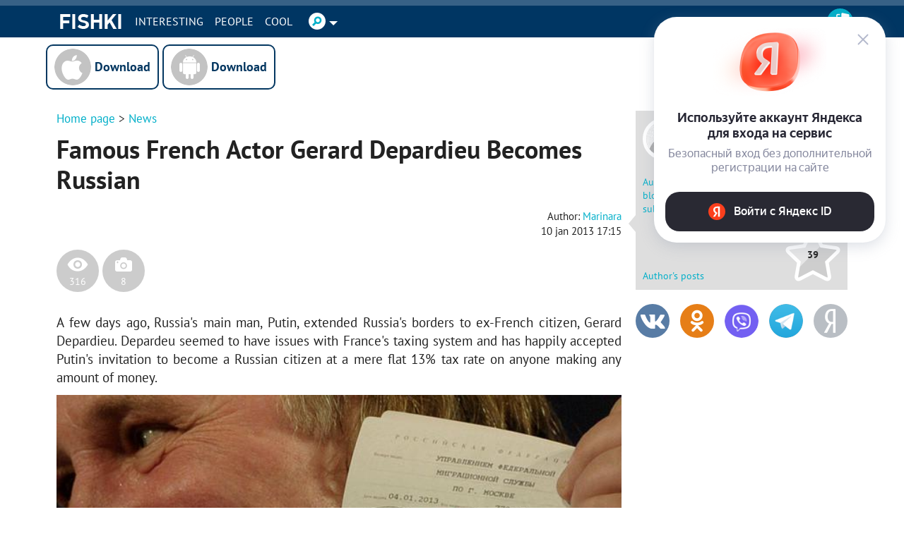

--- FILE ---
content_type: application/javascript; charset=utf-8
request_url: https://en.fishki.net/min/fishki_new/js/min_comments.js?e0278aa1
body_size: 53002
content:
window.addEventListener("pagehide",hide_reply_form);$('html').click(function(event){$target=$(event.target);if(!$target.parent().is('.smile-button')&&!$target.is('.smile-button')&&!$target.is('.smile-block')&&$target.closest('.smile-block').length==0){$('.smile-block').css('display','none');$('.comments .comment .comment__text .self-post .post-content').css('z-index',10);}
if(!$target.is('.fixed-nav_profile.collapse')&&$target.closest('.fixed-nav_profile.collapse').length==0){$('.fixed-nav_profile.collapse').hide();}});$('html').keydown(function(e){if(e.keyCode==27){$('.smile-block').css('display','none');$('.comments .comment .comment__text .self-post .post-content').css('z-index',10);$('.fixed-nav_profile.collapse').hide();}});(function($){$(document).on("click",".show-more-related",function(event){event.preventDefault();$(this).siblings('.related-posts-wrap').find('.rel-hidden').removeClass('rel-hidden');$(this).remove();});})(jQuery);$(function(){commentsFormMixLowCarma();});(function($){$.fn.dateAgo=function(){return this.each(function(){var date=date_ago($(this).data('rel'),true,$(this).hasClass('nbsp'));if(date)
$(this).html(date+' '+getTranslatedString('назад'));});}
$.fn.checkEditComment=function(){return this.each(function(){if(!$(this).hasClass("always_edit")){var date=$(this).siblings('.dt.recalcable').data('rel');if((Math.floor(Date.now()/1000)-date)>60*60*24){$(this).remove();}}});}
$('div.post').on('click','.button-edit-cancel',function(){var comment=$(this).closest('div.comment');comment.find('.button-edit-cancel').hide();comment.find('.comment-upload').remove();comment.find('.comment__info, .comment__body').show();});initEditComment();})(jQuery);function comment_spam(el,el_text)
{var $holder=$('#spam-form-holder'),$spam_form=$holder.find('form'),$submit_btn=$spam_form.find('input[type=submit]'),$self=$(el),user=$self.data("user")||$holder.data("user")||"all",hide_politic=$self.data("hide_politic")?1:0,carma=parseInt($self.data("carma")||0),is_community_moderator=(user=="community_moderator"),height={'guest':390,'admin':565,'community_moderator':565,'all':510},params=fishki.params.is_new_design?{width:1000,height:651}:{width:500,height:height[user],overlay_css:'background: rgba(0, 0, 0, 0.98)'};is_mobile=(window.innerWidth<600||$('body').hasClass('mobile_version'));var url=$self.attr('data-href')||$self.attr('href')||'/complaint/hide/';if(url)
url=(url.match(/^([^#]+)/)||[])[1];if(is_mobile){params={};}
if($spam_form.length==0)
return;var Modal=fishki.utils.Modal($holder,params);if(is_mobile){$holder.css({'left':0,'right':0,'top':0,'bottom':0});}
$spam_form.find('.radio').prop('checked',false);$submit_btn.attr('disabled','disabled');if(!$spam_form.data('inited'))
{$spam_form.data('inited',true);$spam_form.find('.radio').click(function(){var is_other=$(this).attr('id')=='reason--other';if(is_other)
{$submit_btn.removeAttr('disabled');$spam_form.find('.reason-text').removeAttr('disabled').focus();}
else
{$submit_btn.removeAttr('disabled');$spam_form.find('.reason-text').attr('disabled','disabled');}});$spam_form.submit(function(e){if(!$(this).find('.reason-text').attr('disabled')&&!$(this).find('.reason-text').val().replace(/\s+/g,'')){showMessage('Необходимо указать причину жалобы','','error');return false;}
e.preventDefault();$spam_form.find('.preloader').show();$.post(url,$(this).serialize(),function(response)
{$spam_form.find('.preloader').hide();if($self.attr('data-user-id')&&$('[name=ban_user_and_hide_comments]:checked').length){$(window).trigger('user.ban',[$self.attr('data-user-id')]);}
if(response.success)
{Modal.hide();showMessage('Жалоба успешно отправлена','');}
else
{Modal.hide();if(response.script){eval(response.script);}
if(response.message){showMessage(response.message,'','error');}
if(response.script&&!response.message||response.no_payload){showMessage('Жалоба успешно отправлена','');}}},'json');return false;});}
$spam_form.find('.spam_ban input[type=checkbox]').prop("checked",false);if(is_community_moderator){$spam_form.find('.spam_ban').hide();$spam_form.find('input[type=submit]').val('Удалить комментарий');}
else{$spam_form.find('.spam_ban').show();$spam_form.find('input[type=submit]').val('Отправить жалобу');}
if(hide_politic){$spam_form.find('.action_warning').hide();}
if(el_text&&$('#ban_user_offer_desc').length)
$('#ban_user_offer_desc').text(el_text);if($self.attr('data-post-id'))
$spam_form.find('[name=post_id]').val($self.attr('data-post-id'));if($self.attr('data-gallery-id'))
$spam_form.find('[name=gallery_id]').val($self.attr('data-gallery-id'));if($self.attr('data-comment-id'))
$spam_form.find('[name=comment_id]').val($self.attr('data-comment-id'));if(!$spam_form.find('#reason--other').prop('checked'))
$spam_form.find('[name=reason-text]').attr('disabled','disabled');$spam_form.find('[name=reason-text]').val('');$spam_form.find('[name=user]').val(user);var $labels=$spam_form.find('.ban-action[data-carma]');$labels.each(function(){if(carma>parseInt($(this).data('carma'))){$(this).hide();}else{$(this).show();}});Modal.show();return false;}
function showGeneratorForm(category,params){if(!fishki.params.my_user_id)
return false;var controller=fishki.params.is_new_design?'add':'generator';var action=!fishki.params.is_new_design&&params.is_comment?'popupFormComment':'popupForm';var is_mix=!fishki.params.is_new_design&&params.is_out_wall?'mix':'';var url=fishki.params.is_new_design?'/'+controller+'/'+action+'/'+category+'/'+is_mix:'/'+controller+'/'+category+'/'+action+'/'+is_mix;var form_real_id=params&&params.form_real_id?params.form_real_id:false;$.ajax({type:'post',data:params,url:url,dataType:'json',success:function(response){if(response.type==5){showAlert(response.message);params={form_real_id:form_real_id,from_category:category};if(fishki.params.is_new_design){$.getMultiScripts(['/js/fishki/add_drafts.js','/js/fishki/add_newdesign_popup.js','/js/fishki/libs/fabric/fabric.min.js',"https://ajax.googleapis.com/ajax/libs/webfont/1.5.18/webfont.js"]).done(function(){popupInit($('.publisher__block__group.pencil_block'),params);$main_form=$('.window-block');});}}else{showMessage(response.message,'','error');}}});return false;}
function recalcCommentsDate(timer){$('.dt.recalcable').dateAgo();$('.comment-edit').checkEditComment();if(timer)setTimeout(function(){recalcCommentsDate(true);},14000);}
function update_post_comments(data)
{$postList=$('.fishki-post-list');$postListChild=$postList.children().first();if($postListChild.hasClass("list-view-items"))
$postListChild.prepend(data.html);else
$postList.prepend(data.html);if(data.script)
$('body').append(data.script);twitter_instagramParser();}
function tryParentComment($selector,$comment_id)
{var $ret=$selector.find('.idcomment-'+$comment_id);if(!$ret.length)
$ret=$selector.find('.idparentcomment-'+$comment_id);return $ret;}
function update_comments(wrapdiv,data,is_new,is_skip,mix_mode,is_answers_skip){var c_selector=$('.modal--gallery--comment').length?$('.modal--gallery--comment'):wrapdiv;if(is_new==undefined)is_new=false;if(is_skip==undefined)is_skip=false;if(mix_mode==undefined)mix_mode=false;if(is_answers_skip==undefined)is_answers_skip=false;var isAdaptiveDesign=fishki&&fishki.params&&fishki.params.isAdaptiveDesign?1:0;var havePaginator=c_selector.find('.paginator').length>0;var try_parse=false;var c_is_new=is_new;if(!is_new&&havePaginator){c_is_new=true;}
if(data.list){$append_list=$('<div></div>');append_html='';for(k=0;k<data.list_keys.length;k++){i=data.list_keys[k];if(c_selector.find('.idcomment-'+i).length===0){$append_list.append(data.list[i]);}}
append_html=$append_list.html();if(fishki&&fishki.comments&&fishki.comments.onAppend){append_html=fishki.comments.onAppend(append_html);}
var c_name;if(append_html){if(mix_mode){if(data.post_id){c_name=c_selector.find('.idcomments-main-'+data.post_id+'-'+data.gallery_id);if(c_is_new){c_name.prepend(append_html);}else{c_name.append(append_html);}}else{showMessage(getTranslatedString('Ошибка добавления комментария'),'','error');}}else{if(c_is_new){if(c_selector.find('.top-comment').length)
c_selector.find('.top-comment:last').after(append_html);else
c_selector.find('.idcomments-main').prepend(append_html);}else{c_selector.find('.idcomments-main').append(append_html);}}
try_parse=true;}
var more_btn=is_skip?c_selector.find('.idcomments-main').prevAll('.comments-more'):(mix_mode?c_name.nextAll('.comments-more'):c_selector.find('.idcomments-main').nextAll('.comments-more'));if(!c_is_new||is_skip){if(data.more.comments&&(!is_skip||(typeof(data.more.comments.skip)!="undefined"))){var more_btn_link=more_btn.children('span, a');var more_btn_counter=more_btn_link.children('.more_c');var more_btn_tail=more_btn_link.children('.comments-more-tail');if(((data.more.comments.delta===0)||!data.more.comments.limit)||(is_skip&&!data.more.comments.skip)){more_btn.remove();}else{var tail=is_skip?(data.more.comments.skip>data.more.comments.limit?data.more.comments.limit:data.more.comments.skip):(typeof(data.more.comments.realdelta)!="undefined"?data.more.comments.realdelta:(data.more.comments.delta>data.more.comments.limit?data.more.comments.limit:data.more.comments.delta));more_btn_tail.text(is_skip?data.more.comments.skip:(typeof(data.more.comments.realdelta)!="undefined")?data.more.comments.realall:data.more.comments.delta);more_btn_counter.text(tail+' '+apply_county(tail,(is_skip?'предыдущий ':'')+'комментарий',(is_skip?'предыдущих ':'')+'комментария',(is_skip?'предыдущих ':'')+'комментариев'));var href=more_btn_link.data('href');if(href){more_btn_link.data('href',href.replace(/(\d+)(\/[ph])*$/,(is_skip?data.more.comments.skip:(data.more.comments.offset?data.more.comments.offset:data.list_keys[data.list_keys.length-1])+'$2')));}}}else{more_btn.remove();}}
hideImagePopupInModal();}
if(data.answers)
{var ins_counter=0;for(i in data.answers){var $tryAnswer,$trySel=tryParentComment(c_selector,i);if(isAdaptiveDesign){$tryAnswer=$trySel&&$trySel.length?$trySel.find('.comment-replies'):{};$trySel.addClass('has-replies');if(!$tryAnswer||!$tryAnswer.length){$trySel.after('<div class="comment-replies"></div>');$tryAnswer=$trySel.find('.comment-replies');}}else{$tryAnswer=$trySel&&$trySel.length?$trySel.next('.answers'):{};}
$append_list=$('<div></div>');append_html='';ins_counter=0;if($trySel.hasClass('remove_answer_when_loading')){$trySel.removeClass('remove_answer_when_loading');$tryAnswer.empty();}
for(k=0;k<data.answers_keys[i].length;k++){j=data.answers_keys[i][k];if(c_selector.find('.idcomment-'+j).length==0){$append_list.append(data.answers[i][j]);ins_counter++;}}
append_html=$append_list.html();if(!$tryAnswer.length){$tryAnswer=$('.idcomment-'+i);}
if(append_html){if(is_new||is_answers_skip){$tryAnswer.append(append_html);}else{$tryAnswer.prepend(append_html);}
try_parse=true;}
var what_more_btn=is_answers_skip?'last':'first';var more_btn=$tryAnswer.find('div.comments-more:'+what_more_btn+', a.comments-more:'+what_more_btn);if($('body').hasClass('mobile_version')&&(isAdaptiveDesign||more_btn.length<1)){more_btn=$tryAnswer.parent().find('div.comments-more:'+what_more_btn+', a.comments-more:'+what_more_btn);}
more_btn.remove();if(data.more&&data.more[i])
{var c_html=data.more[i].delta>data.more[i].limit?c_selector.find('.idcomment-answers-more-delta-tpl').html():c_selector.find('.idcomment-answers-more-tpl').html();$tryAnswer.prepend(c_html);more_btn=$tryAnswer.find('div.comments-more:'+what_more_btn+', a.comments-more:'+what_more_btn);var more_btn_link=more_btn.children('span, a');var more_btn_counter=more_btn_link.children('.more_c');var more_btn_tail=more_btn_link.children('.comments-more-tail');if(data.more[i].delta==0||!data.more[i].limit)
more_btn.remove();else
{var tail=data.more[i].delta>data.more[i].limit?data.more[i].limit:data.more[i].all;more_btn_tail.text(data.more[i].delta);more_btn_counter.text(tail+' '+apply_county(tail,'ответ','ответа','ответов'));var href=more_btn_link.data('href');more_btn_link.data('href',href.replace('<comment>',i).replace('<last_answer>',data.answers_keys[i][0]?data.answers_keys[i][0]:9999999999));if(!data.answers_keys[i][0])more_btn.addClass('empty-answers');}}else if((data.total&&data.total[i])||ins_counter){if(is_answers_skip)
$tryAnswer.append(more_btn);else
$tryAnswer.prepend(more_btn);more_btn.removeClass('empty-answers');var more_btn_link=more_btn.children('.span_comments-more-link');var more_btn_counter=more_btn_link.children('.more_c');var more_btn_tail=more_btn_link.children('.comments-more-tail');if(data.total)
{if(data.total[i]==0){if(is_answers_skip)$tryAnswer.removeClass('skip');more_btn.remove();}
else
{var tail=data.limit?(data.total[i]>data.limit?data.limit:data.total[i]):data.total[i];if(more_btn_tail)
{var least=parseInt(more_btn_tail.text());if(!isNaN(least))
more_btn_tail.text(least-data.limit);if(least-data.limit<=0)
more_btn_tail.remove();}
more_btn_counter.text(tail+' '+apply_county(tail,'ответ','ответа','ответов'));var href=more_btn_link.data('href');var last_answer=is_answers_skip?data.answers_keys[i][data.answers_keys[i].length-1]:data.answers_keys[i][0];more_btn_link.data('href',href.replace(/(\d+)(\/[ph])*$/,last_answer+'$2').replace('<comment>',i).replace('<last_answer>',last_answer));}}
else if(ins_counter)
{var tail=parseInt(more_btn_counter.text());if(!isNaN(tail))
{tail+=ins_counter;more_btn_counter.text(tail+' '+apply_county(tail,'ответ','ответа','ответов'));}}
else more_btn.remove();}}}
if(try_parse){twitter_instagramParser();}
if(typeof(data.total_number_comments)!=undefined){c_selector.find('.count_comments').text(data.total_number_comments);c_selector.find('.count_comments_text').text(apply_county(data.total_number_comments,'комментарий','комментария','комментариев'));}
if(data.script)
$('body').append(data.script);recalcCommentsDate(false);}
function hide_reply_form(is_new){var reply_id=$('.form-save-reply-tag').removeClass('form-save-reply-tag').attr('id');var isAdaptiveDesign=fishki&&fishki.params&&fishki.params.isAdaptiveDesign?1:0;if((window.localStorage!==undefined)&&(reply_id)){if($('#'+reply_id).find('textarea').val()!=''){window.localStorage[reply_id+'_text']=$('#'+reply_id).find('textarea').val()}else{window.localStorage.removeItem(reply_id+'_text')};if($('#'+reply_id).find('.attach').find('div').length>0){window.localStorage[reply_id+'_attach']=$('#'+reply_id).find('.attach').html()}else{window.localStorage.removeItem(reply_id+'_attach')};}
if(is_new){$('.comment-reply-form').closest('.comment-upload').remove();}else{$('.comment-reply-form').parent().remove();}
if(isAdaptiveDesign){$('.comment-reply-form').next('.c_google_agreement').remove();$('.comment-reply-form').remove();}
$('.comments .comment').removeClass('answered');}
function update_comment(data)
{var c=$('.idcomment-'+data.update_comment_id);var p=c.parent().find('.comment-upload.comment-edit-form');c.after(data.comment);c.remove();if(p){p.remove();}}
function toggleSelectBoxOption(form)
{var $checked=$(form).find('.checkbox').hasClass('checked');var $form=$('.comment-form-2vk');var $checkbox=$form.find('.checkbox');var $hidden=$form.find('[type=hidden]');if($checked)
{$checkbox.removeClass('checked');$hidden.val(0);}
else
{$checkbox.addClass('checked');$hidden.val(1);}}
function loadComments(post_id,gallery_id,callback)
{var wrapidpost=$('.idpostclass_'+post_id+'_'+gallery_id);var topcomments=$('#top-comments-'+post_id+'-'+gallery_id);var wrapmodal=$('.modal--gallery--comment .comments-outer');if(wrapidpost.length||wrapmodal.length||topcomments.length)
$.getJSON('/comment/full_comments/'+post_id+'/'+gallery_id+'/',function(msg){if(wrapmodal.length)
wrapmodal.html(msg.data);else if(topcomments.length&&topcomments.find('#comments-outer').length)
topcomments.find('#comments-outer').html(msg.data);else
wrapidpost.find('#comments-outer').html(msg.data);if(typeof callback=='function')
callback(msg);if(msg.data&&msg.data.match(/<div class="fb-video"/i)){FacebookParser('fb-video');}
twitter_instagramParser();});}
function twitter_instagramParser(){try{instgrm.Embeds.process();}catch(e){}
try{twttr.widgets.load();}catch(e){}}
function switchComments(el,href)
{var _el=$(el);var wrapidpost=$('.modal--gallery--comment').length?$('.modal--gallery--comment'):(_el.closest('.wrap-comments').length?$(_el.closest('.wrap-comments')):$(_el.closest('.wrapidpost')));var current_post_id=wrapidpost.attr('data-current_post_id');var current_gal_id=wrapidpost.attr('data-current_gal_id');href=href||0;if(href==0){href=_el.data('href')||_el.attr('href');}
$.post(href,function(msg){try{msg=jQuery.parseJSON(msg);}catch(e){}
if(_el.length&&_el.parent().hasClass('comments__head-sort')){_el.parent().find('a').removeClass('current');_el.addClass('current');}
if(msg.switch_comment){if($('.modal--gallery--comment').length)
$('.modal--gallery--comment .filter-comment-switch').html(msg.switch_comment);else
wrapidpost.find('#comment-switch').html(msg.switch_comment);}
var checkElement=$('#comments-outer > .by_count_comments_hidden')[1];if((typeof checkElement==="undefined")||(typeof checkElement!=="undefined"&&checkElement.style.display!='none')){var current_URI=location.pathname;if(typeof(current_post_id)=='undefined'){var URI_current_post_id=current_URI.match(/^\/(\d)+/);if(URI_current_post_id!=null){current_post_id=(URI_current_post_id[0].match(/(\d)+$/))[0]}}
var URI_current_gal_id=current_URI.match(/(\d)+\/$/);if(URI_current_gal_id!=null){URI_current_gal_id=(URI_current_gal_id[0].match(/^(\d)+/))[0];}
if(typeof(current_gal_id)=='undefined'){current_gal_id=URI_current_gal_id;}
loadComments(current_post_id,current_gal_id);}});return false;}
function initReplyComment(){$(document).off("click",".comments .comment-reply");$(document).on("click",".comments .comment-reply",function(){if($(this).hasClass('low_reply_data')){showMessage($(this).attr('title'),'','error');return false;}else if($(this).hasClass('low_reply_carma')){showMessage('Вы не можете отвечать на комментарии из-за отрицательной кармы!','','error');return false;}
var $comment_i=$(this).closest('div.comment');var is_mix_mode=$comment_i.hasClass('mix_mode');var is_new=$comment_i.hasClass('is_new');var is_mobile=$comment_i.hasClass('is_mobile');var isAdaptiveDesign=fishki&&fishki.params&&fishki.params.isAdaptiveDesign?1:0;var reply_id=parseInt($comment_i.attr('id').replace(/comment-/,''));var gallery_id;var comm=$('#form-reply-template .comment-upload form');var target=$comment_i.data('target');if(target){$('#form-reply-template .comment-upload form').attr('action',target);}
if(is_mix_mode){reply_id=0;}
hide_reply_form(is_new);if(!isNaN(reply_id)){if(isAdaptiveDesign){$comment_i.find('.comment__reactions').first().after($('#form-reply-template').html());}else{$comment_i.addClass('answered').append($('#form-reply-template').html());}
$comment_i.find('form').addClass('comment-reply-form').attr('id','form_reply_comment'+reply_id).find('input[name=reply]').val(reply_id).end().find('input[name=reply_to_user]').val($(this).data('rel')).end().find('textarea').val('').end().find('textarea').attr('id','comment-reply-form-id').end().find('[id=post_to_vk_answer_template]').attr('id','post_to_vk_answer').prop('checked',$('#post_to_vk').prop('checked')).end().find('[for=post_to_vk_answer_template]').attr('for','post_to_vk_answer');$comment_i.find('form.comments-form').jamCommentForm({mobile:is_mobile,is_mix_mode:is_mix_mode,is_answer:true,is_new:is_new});if(typeof fishki.user_autocomplete!="undefined"){fishki.user_autocomplete.init($comment_i.find('textarea'));}
if(typeof autosize!="undefined"){autosize($('#comment-reply-form-id'));}
if(fishki.params.my_user_id){$comment_i.find('textarea.cmment-textarea').focus();}
return false;}});openLastEditedComment();}
function initEditComment(){$(document).on("click",".comments a.comment-edit",function(){var $comment_i=$(this).closest('div.comment');var is_mix_mode=$comment_i.hasClass('mix_mode');var is_new=$comment_i.hasClass('is_new');var is_mobile=$comment_i.hasClass('is_mobile');var comment_id=parseInt($comment_i.attr('id').replace(/comment-/,''));$comment_i.append('<div class="preloader"></div>')
$.ajax({type:'post',url:'/comment/edit_comment/'+comment_id+'/',dataType:'json',success:function(response){$comment_i.find('.preloader').remove();if(typeof(response.comment)!=="undefined")
{var comment=response.comment;if(typeof(comment.links.links_ext)=="undefined")
comment.links.links_ext=[];var comm=$('#form-reply-template .comment-upload form');var edit_text=comment.body_original;window.prevent_hash_edit=[];for(var i=0;i<comment.links.links_ext.length;i++){var link=comment.links.links_ext[i];if(link.hash&&prevent_hash_edit[link.hash]==undefined){prevent_hash_edit[link.hash]={true_link:link.true_link,link:link.link,id:"#image-preview-"+link.id};}}
$comment_i.addClass('edited').find('.comment__info').hide().end().find('.comment__body ').hide().end();$comment_i.append($('#form-reply-template').html());$comment_i.find('form').addClass('comment-edit-form').attr('action','/comment/edit/'+comment.id).attr('id','form_edit_comment'+comment.id).find('input[name=edit]').val(comment.id).end().find('textarea.comment-textarea').val(edit_text).end().find('.comments-form__checkboxes').remove();$comment_i.find('form.comments-form').jamCommentForm({mobile:is_mobile,is_mix_mode:is_mix_mode,is_answer:true,is_new:is_new,is_edit:true});if(typeof autosize!="undefined"){autosize($('#comment-reply-form-id'));autosize($comment_i.find('textarea.comment-textarea'));}
if(typeof fishki.user_autocomplete!="undefined"){fishki.user_autocomplete.init($comment_i.find('textarea'));var notify_users=comment.notify_users;if(notify_users)
{var notifyadd=$comment_i.find('.notify_add');$.each(notify_users,function(ind,val){notifyadd.find('.notify_add-users').append('<a class="comment_notify-a">'+val['name']+'<span class="notify_add-cancel">x</span><input type="hidden" name="notify_users[]" value="'+val['id']+'">'+'</a>');});}
$('.notify_add .notify_add-cancel').bind('click',function(){var tmp=$(this).closest('.notify_add');var this_a=$(this).parent();var text_area=this_a.parent().parent().parent().find('textarea');var text_area_val=text_area.val();text_area.val(text_area_val.replace('@'+this_a.find('input').val(),''));var count_notify=tmp.find('.notify_add-users a').length-1;if(count_notify>1)
tmp.find('.notify_add-text').text('Упомянуты: ');else if(count_notify==1)
tmp.find('.notify_add-text').text('Упомянут: ');else
tmp.find('.notify_add-text').text('');this_a.remove();});}
$comment_i.find('.button-edit-cancel').show();$comment_i.find('textarea.comment-textarea').focus();var comment_area=$comment_i.find('textarea.comment-textarea').get(0);$comment_i.find('textarea.comment-textarea').keyup(function(event){for(var index in prevent_hash_edit){if(prevent_hash_edit.hasOwnProperty(index)){if(comment_area.value.indexOf(prevent_hash_edit[index].true_link)>=0){$(prevent_hash_edit[index].id).show();}else{$(prevent_hash_edit[index].id).hide();}}}});for(var i=0;i<comment.links.links_ext.length;i++){var link=comment.links.links_ext[i];$block=$comment_i.find('.attaches');if($block.find('.reply-attached.loading').length>0)
{$($block.find('.reply-attached.loading')[0]).remove();}
var preview_size_x=200;var preview_size_y=200;var input_name='attach';if(link.link){var value=link.link;if(typeof(link.small)=="undefined"||link.small==""){link.small=link.tn;}
if((link.sw==""&&link.sh=="")||(link.sw=="0"&&link.sh=="0")){link.sw=link.pw;link.sh=link.ph;}
if(link.type=='video'){input_name='attach_video';preview_size_x=200;}
var hash_src=typeof(link.hash)!='undefined'?link.hash:'';if(link.type=='embeded'){input_name='attach_embed';preview_size_x=615;var block='<div class="image-preview reply-attached type_'+input_name+'" id="image-preview-'+link.id+'" style="width: '+preview_size_x+'px; overflow: hidden;">'+'<input type="hidden" class="hash_src" value="'+hash_src+'"/>'+'<input type="hidden" name="'+input_name+'[]" value="'+value+'"/>'+link.embed+'<a href="javascript: void 0" class="close" onclick="removeImageFromEdit(this);">&times;</a>'+'</div>';}else{var size=fishki.utils.resizeCenter(link.sw,link.sh,preview_size_x,preview_size_y);var block='<div class="image-preview reply-attached type_'+input_name+'" id="image-preview-'+link.id+'" style="width: '+preview_size_x+'px; height: '+preview_size_y+'px; overflow: hidden;">';if(input_name=='attach_video')
block+='<div class="video_holder">';block+='<input type="hidden" name="'+input_name+'[]" value="'+value+'"/>'+'<input type="hidden" class="hash_src" name="hash_src['+link.id+']" value="'+hash_src+'"/>'+'<img src="'+link.small+'" width="'+size.width+'" height="'+size.height+'" style="margin-left: '+size.marginLeft+'px; margin-top: '+size.marginTop+'px" />'+'<a href="javascript: void 0" class="close" onclick="removeImageFromEdit(this);">&times;</a>';if(input_name=='attach_video')
block+='</div>';block+='</div>';}
$block.append($(block));if(link.type=='embeded'){if(link.embeded_type=='twitter'){try{twttr.widgets.load();}catch(e){}}
if(link.embeded_type=='instagram'){try{instgrm.Embeds.process();}catch(e){}}}}}
return false;}else{showMessage(response.message,'','error');}},error:function(){$comment_i.find('.preloader').remove();}});});}
function stripSmiles(text)
{return text.replace(/:[0-9a-z_\-]{1,15}:/g,'');}
function showhiddencomment(el)
{var now=$(el).parent();$(now).parent().toggleClass('back-comment-hidden');$(now).hide();$(now).next().show();$(now).next().next().show();return false;}
function showhiddenAdaptive(el)
{var now=$(el).closest('.comment-one');$(now).hide();$(now).next().show();return false;}
function extraCommentToggle(el)
{var $self=$(el).toggleClass('minus');$self.parents('div.meta').find('.extra-comment-buttons').toggleClass('show');}
function fitVideoTextarea(element){if(element.length==0){return false;}
if(element.parent().find('input').length==0){inp=element.parent().find('textarea');}else{inp=element.parent().find('input');}
w=inp.width();if(w<150)r=5;if(150<=w&&w<=182)r=4;if(183<=w&&w<=280)r=3;if(280<w)r=2;inp.attr('rows',r);if(fishki.params.is_new_design)top_shift=(inp.parent().outerHeight()-35)/2-1;else top_shift=(inp.parent().outerHeight()-50)/2+4;element.parent().find('.save.ok').css('top',top_shift+'px');}
function toggleCheck(id){$('#'+id).prop('checked',!($('#'+id).is(':checked')));}
function removeImageFromEdit($this)
{var form=$($this).closest('.comments-form');if(form.hasClass('comment-edit-form')){var hash=$($this).closest('.image-preview').find('input.hash_src').val();if(prevent_hash_edit[hash]!=undefined){var textarea=form.find('textarea.comment-textarea');var text=textarea.val();text=text.replace(new RegExp(prevent_hash_edit[hash].true_link,"m"),'');textarea.val(text);}}
$($this).parents('.image-preview').remove();}
function setAsAds(id,th){id=parseInt(id);if(id)
$.post('/comment/setasad/'+id+'/',function(response){if(response.ok){if(response.ok==1){$(th).css('color','green');showMessage(getTranslatedString('Комментарий установлен для просмотра на главной!'));}else{$(th).css('color','');showMessage(getTranslatedString('Комментарий снят с просмотра на главной!'));}}else{showMessage(getTranslatedString('Ошибка!'),'','error');}},'json');}
function updateCommentForms()
{if($('form.comments-form').length&&fishki.params.is_new_design)
{var tmp=$('form.comments-form').attr('data-id');tmp=tmp.split('_');var post=tmp[0];var gallery=tmp[1];$.ajax({type:'get',url:'/comment/get_formComment/'+post+'/'+gallery,dataType:'html',success:function(response){$('form.comments-form').find('.not-logged').remove();var tmp=$(response).find('form').html();var bans='';if($(response).find('.not-logged').length)
{$(response).find('.not-logged').each(function(){bans+=$(this)[0].outerHTML;});$('.comments-form').each(function(){$(this).append(bans);});}
commentsFormMixLowCarma();}});}}
if(localStorage){function storageChangedUser(storageEvent){if(storageEvent.key=='user_id'&&storageEvent.oldValue!=storageEvent.newValue){updateCommentForms();}}
window.addEventListener('storage',storageChangedUser,false);$(function(){if(!localStorage.user_id){$.ajax({type:'get',url:'/user/getThisUserId/',success:function(response){if(!isNaN(response)){localStorage.user_id=response;}}});}
$('a[href^="/user/logout"]').click(function(){window.removeEventListener('storage',storageChangedUser,false);localStorage.user_id=0;});});}
function commentsFormMixLowCarma(){if($('.mixLowCarma').length){$('.mixLowCarma').each(function(){var actdate=parseInt($(this).attr('data-time'));var diff=Math.floor(Date.now()/1000)-actdate;if(diff>60*10)
$(this).parent().parent().parent().remove();else{var minutes=10-Math.floor(diff/60);$(this).text(minutes+' '+apply_county(minutes,'минуту','минуты','минут'));}});setTimeout(function(){commentsFormMixLowCarma();},14000);}}
function toggleCommentOnlineStatus(thisId){var id='is_show_online';var status=$('#'+id).is(':checked')?0:1;fishki.profile.setSettings('isShowOnline',status);if(thisId!==id)
$('#'+id).prop('checked',(status?true:false));}
function toggleComment(id){var comment=$('#comment-'+id);if(comment.find('.comment-delete').is(":visible")){comment.find('.comment-delete').hide();comment.find('.comment__info').show();comment.find('.comment__body').show();}else{comment.find('.comment__info').hide();comment.find('.comment__body').hide();comment.find('.comment-delete').show();comment.find('.btn-comment-cancel').css("width","auto");comment.find('.btn-comment-remove').css("width","auto");}}
function mixShowErotica(checkbox){var $checkbox=$(checkbox);var isChecked=$checkbox.is(':checked');var href='/user/toggle_mix_show_erotica/'+(isChecked?1:0);$.post(href,function(data){data=JSON.parse(data);if(data&&data.ok){$.post(window.location.pathname,function(pageData){var $html=$(pageData);var $posts=$html.find('.list-view-items');if($posts.length){$('.list-view-items').replaceWith($posts);fishki.scroll.scrollLazyLoadInit();}});}
else
showMessage('Не удалось обновить статус показа эротики в ленте солянки','','error');});}
function openLastEditedComment(){if(window.localStorage!==undefined){var lastComment=window.localStorage['lastEditedComment']?window.localStorage['lastEditedComment']:'';var commentData=lastComment.split('_');if(fishki.params.my_user_id&&commentData.length==4){var postId=parseInt(commentData[0]),gallId=parseInt(commentData[1]),commId=parseInt(commentData[2]),userId=parseInt(commentData[3]);if(fishki.params.my_user_id==userId){if(commId)
$('#comment-'+commId+' a.comment-reply').click();else
$('#post-'+postId+' .comment.mix_mode a.comment-reply').click();}}}}
function manageUAData(){if(!manageUAData.working){manageUAData.working=true;var $usersAppealUA=$('.users_appeal_ua:not(.managed)');if($usersAppealUA.length){$usersAppealUA.addClass('managed').on('mouseover',function(e){var $this=$(this);$this.addClass('mouseover');var $dialog=$this.find('.users_appeal-dialog');if($dialog.length){var winW=window.innerWidth||$(window).width();var dlgLeft=$dialog.offset().left;var dlgWidth=$dialog.width();var dlgMinW=200;var toRight=winW-(dlgLeft+dlgWidth);if(toRight<0){var diff=dlgWidth+toRight-25;if(diff>dlgMinW){$dialog.width(diff)}else{$dialog.css({'width':dlgMinW,'top':11,'left':$dialog.position().left-(dlgMinW-diff)});}}}}).on('mouseout',function(e){var $relT=$(e.relatedTarget);if(!$relT.closest('.users_appeal_ua').length){var $this=$(this);var $dialog=$this.find('.users_appeal-dialog');if($dialog.length){$this.removeClass('mouseover');}}});}
manageUAData.working=false;}};(function($){$.fn.caret=function(pos){var target=this[0];var isContentEditable=target&&target.contentEditable==='true';if(arguments.length==0){if(target){if(window.getSelection){if(isContentEditable){target.focus();var range1=window.getSelection().getRangeAt(0),range2=range1.cloneRange();range2.selectNodeContents(target);range2.setEnd(range1.endContainer,range1.endOffset);return range2.toString().length;}
return target.selectionStart;}
if(document.selection){target.focus();if(isContentEditable){var range1=document.selection.createRange(),range2=document.body.createTextRange();range2.moveToElementText(target);range2.setEndPoint('EndToEnd',range1);return range2.text.length;}
var pos=0,range=target.createTextRange(),range2=document.selection.createRange().duplicate(),bookmark=range2.getBookmark();range.moveToBookmark(bookmark);while(range.moveStart('character',-1)!==0)pos++;return pos;}
if(target.selectionStart)
return target.selectionStart;}
return;}
if(target){if(pos==-1)
pos=this[isContentEditable?'text':'val']().length;if(window.getSelection){if(isContentEditable){target.focus();window.getSelection().collapse(target.firstChild,pos);}
else
target.setSelectionRange(pos,pos);}
else if(document.body.createTextRange){if(isContentEditable){var range=document.body.createTextRange();range.moveToElementText(target);range.moveStart('character',pos);range.collapse(true);range.select();}else{var range=target.createTextRange();range.move('character',pos);range.select();}}
if(!isContentEditable)
target.focus();}
return this;}})(jQuery);;(function(){var properties=['direction','boxSizing','width','height','overflowX','overflowY','borderTopWidth','borderRightWidth','borderBottomWidth','borderLeftWidth','borderStyle','paddingTop','paddingRight','paddingBottom','paddingLeft','fontStyle','fontVariant','fontWeight','fontStretch','fontSize','fontSizeAdjust','lineHeight','fontFamily','textAlign','textTransform','textIndent','textDecoration','letterSpacing','wordSpacing','tabSize','MozTabSize'];var isBrowser=(typeof window!=='undefined');var isFirefox=(isBrowser&&window.mozInnerScreenX!=null);function getCaretCoordinates(element,position,options){if(!isBrowser){throw new Error('textarea-caret-position#getCaretCoordinates should only be called in a browser');}
var debug=options&&options.debug||false;if(debug){var el=document.querySelector('#input-textarea-caret-position-mirror-div');if(el){el.parentNode.removeChild(el);}}
var div=document.createElement('div');div.id='input-textarea-caret-position-mirror-div';document.body.appendChild(div);var style=div.style;var computed=window.getComputedStyle?getComputedStyle(element):element.currentStyle;style.whiteSpace='pre-wrap';if(element.nodeName!=='INPUT')
style.wordWrap='break-word';style.position='absolute';if(!debug)
style.visibility='hidden';properties.forEach(function(prop){style[prop]=computed[prop];});if(isFirefox){if(element.scrollHeight>parseInt(computed.height))
style.overflowY='scroll';}else{style.overflow='hidden';}
div.textContent=element.value.substring(0,position);if(element.nodeName==='INPUT')
div.textContent=div.textContent.replace(/\s/g,'\u00a0');var span=document.createElement('span');span.textContent=element.value.substring(position)||'.';div.appendChild(span);var coordinates={top:span.offsetTop+parseInt(computed['borderTopWidth']),left:span.offsetLeft+parseInt(computed['borderLeftWidth'])};if(debug){span.style.backgroundColor='#aaa';}else{document.body.removeChild(div);}
return coordinates;}
if(typeof module!='undefined'&&typeof module.exports!='undefined'){module.exports=getCaretCoordinates;}else if(isBrowser){window.getCaretCoordinates=getCaretCoordinates;}}());;var fishki;if(!fishki)fishki={};(function(){var user_autocomplete={};user_autocomplete.lasttextarea=0;user_autocomplete.SelectedItem=-1;user_autocomplete.search='';user_autocomplete.selectVal=function(paragraph){var textbox=user_autocomplete.get_textarea();var pos=$(textbox).caret();var start=textbox.value.substr(0,pos);var end=textbox.value.substr(pos);var atPos=start.lastIndexOf('@');var replaceId=$(paragraph).attr('data-user')==='0'?"Модератор Fishki.net":$(paragraph).attr('data-user');textbox.value=start.substr(0,atPos)+'@'+replaceId+end;$(textbox).caret(textbox.value.length-end.length);var formarea=$(textbox).parent().parent();formarea.find('.notify_add-users').append('<a class="comment_notify-a">'+$(paragraph).attr('data-username')+'<span class="notify_add-cancel">x</span>'+'<input type="hidden" name="notify_users[]" value="'+$(paragraph).attr('data-user')+'"></a>');var count_notify=formarea.find('.notify_add-users a').length;if(count_notify>1)
formarea.find('.notify_add-text').text('Упомянуты: ');else
formarea.find('.notify_add-text').text('Упомянут: ');formarea.find('.notify_add-users .notify_add-cancel').unbind('click');formarea.find('.notify_add-users .notify_add-cancel').bind('click',function(){var tmp=$(this).closest('.notify_add');var this_a=$(this).parent();var text_area=this_a.parent().parent().parent().find('textarea');if(!text_area.length){text_area=this_a.parent().parent().parent().parent().find('textarea');}
var text_area_val=text_area.val();text_area.val(text_area_val.replace('@'+this_a.find('input').val(),''));var count_notify=tmp.find('.notify_add-users a').length-1;if(count_notify>1)
tmp.find('.notify_add-text').text('Упомянуты: ');else if(count_notify==1)
tmp.find('.notify_add-text').text('Упомянут: ');else
tmp.find('.notify_add-text').text('');this_a.remove();});user_autocomplete.hideSuggestion();}
user_autocomplete.hideSuggestion=function(){document.getElementById('ua_suggestions').style.display='none';user_autocomplete.SelectedItem=-1;}
user_autocomplete.getSearchStr=function(textbox){var pos=$(textbox).caret();var search='';var isValid=false;for(var i=pos-1;i>=0;i--){var char=textbox.value.charAt(i).toLowerCase();if(char!='@'){search=char+search;}
else{if(char=='@'){if(i==0||textbox.value.charAt(i-1).match(/\s/)){isValid=true;}}
break;}}
if(search=='модератор fishki.net'){return'';}
if(!isValid)
search='';return search;};user_autocomplete.search=function(){var textbox=user_autocomplete.get_textarea();var search=user_autocomplete.getSearchStr(textbox);if(search.length>1&&search.length<=32){var params={};params.q=search;params.exclude_users=[];var exclude_inputs=$(textbox).parent().parent().find('.notify_add input[name="notify_users[]"]');exclude_inputs.each(function(){params.exclude_users.push($(this).val());});params.notify=1;$.ajax({type:'post',data:params,url:'/findusers/',dataType:'json',success:function(response){var tmpsearch=user_autocomplete.getSearchStr(textbox);if(search==tmpsearch)
{var map=$.map(response.result,function(item){return{id:item.id,name:item.name,value:item.id,html:item.html,carma:item.carma}});map.sort(function(a,b){return parseInt(b.carma)-parseInt(a.carma);});user_autocomplete.showSuggestion(map);}
else
user_autocomplete.hideSuggestion();},error:function(){user_autocomplete.hideSuggestion();}});}
else{user_autocomplete.hideSuggestion();}}
user_autocomplete.showSuggestion=function(searchResults){if(searchResults.length==0){user_autocomplete.hideSuggestion();return;}
var text='';var i=0;$.each(searchResults,function(index,value){text+='<div onmousedown="fishki.user_autocomplete.selectVal(this);return false;" onmouseover="fishki.user_autocomplete.selectItem('+i+');" id="ua_div'+i+'" data-user="'+searchResults[index]['id']+'" data-username="'+searchResults[index]['name']+'"  class="item_auto_subscibe">'+searchResults[index]['html']+'</div>';i++;});var textbox=user_autocomplete.get_textarea();var pos=$(textbox).caret();var textboxPosition=$(textbox).offset();var caretPosition=getCaretCoordinates(textbox,pos);var elem=document.getElementById('ua_suggestions');elem.style.top=(caretPosition.top+textboxPosition.top-$(textbox).scrollTop()+20)+'px';elem.style.left=(caretPosition.left+textboxPosition.left+10)+'px';elem.innerHTML=text;elem.style.display='inline-block';user_autocomplete.selectItem(0);$('#ua_suggestions').scrollTop(0);}
user_autocomplete.isShowing=function(){return(document.getElementById('ua_suggestions').style.display=='inline-block');}
user_autocomplete.keyup=function(evt){user_autocomplete.disableKeys(evt);var code=evt.keyCode?evt.keyCode:evt.which;if(code==27)
user_autocomplete.hideSuggestion();else if(!user_autocomplete.isShowing()||(code!=38&&code!=40&&(code!=13||user_autocomplete.SelectedItem==-1)))
user_autocomplete.search();}
user_autocomplete.keydown=function(evt){if(!user_autocomplete.isShowing())return;user_autocomplete.disableKeys(evt);var newSelection=user_autocomplete.SelectedItem;var code=evt.keyCode?evt.keyCode:evt.which;switch(code){case 38:newSelection--;break;case 40:newSelection++;break;case 13:$('#ua_div'+user_autocomplete.SelectedItem).mousedown();return;default:return;}
var pList=$('#ua_suggestions > div');if(newSelection<0){newSelection=pList.length-1;}
else if(newSelection>=pList.length){newSelection=0;}
if(newSelection>=0){var tmp=0;pList.each(function(index){if(index<newSelection)
tmp+=parseInt($(this).height());});$('#ua_suggestions').scrollTop(tmp);}
user_autocomplete.selectItem(newSelection);}
user_autocomplete.keypress=function(evt){user_autocomplete.disableKeys(evt);}
user_autocomplete.disableKeys=function(evt){if(!user_autocomplete.isShowing())return;var code=evt.keyCode?evt.keyCode:evt.which;switch(code){case 13:if(user_autocomplete.SelectedItem==-1)return;case 27:case 38:case 40:evt.preventDefault();}}
user_autocomplete.selectItem=function(selectedItem){if($('#ua_div'+user_autocomplete.SelectedItem).length){$('#ua_div'+user_autocomplete.SelectedItem).removeClass('ua-hover');}
if($('#ua_div'+selectedItem).length){$('#ua_div'+selectedItem).addClass('ua-hover');user_autocomplete.SelectedItem=selectedItem;}
else{$('#ua_div'+0).addClass('ua-hover');user_autocomplete.SelectedItem=0;$('#ua_suggestions').scrollTop(0);}}
user_autocomplete.get_textarea=function(selectedItem){var ret=$(document.activeElement);if(ret.is('textarea'))
lasttextarea=ret;else
ret=typeof(lasttextarea)!=='undefined'?lasttextarea:null;return ret?ret.get(0):null;}
user_autocomplete.init=function(textareas,by_selector){by_selector=by_selector||false;var $div=$('<div />').appendTo('body').attr('id','ua_suggestions');if(by_selector){$(document).on('keyup',textareas,user_autocomplete.keyup);$(document).on('keydown',textareas,user_autocomplete.keydown);$(document).on('keypress',textareas,user_autocomplete.keypress);$(document).on('click',textareas,user_autocomplete.search);$(document).on('blur',textareas,user_autocomplete.search);}else{textareas.keyup(user_autocomplete.keyup);textareas.keydown(user_autocomplete.keydown);textareas.keypress(user_autocomplete.keypress);textareas.click(user_autocomplete.search);textareas.blur(user_autocomplete.search);}}
fishki.user_autocomplete=user_autocomplete;})();;
/*!
 * jQuery Form Plugin
 * version: 3.46.0-2013.11.21
 * Requires jQuery v1.5 or later
 * Copyright (c) 2013 M. Alsup
 * Examples and documentation at: http://malsup.com/jquery/form/
 * Project repository: https://github.com/malsup/form
 * Dual licensed under the MIT and GPL licenses.
 * https://github.com/malsup/form#copyright-and-license
 */
(function(factory){if(typeof define==='function'&&define.amd){define(['jquery'],factory);}else{factory((typeof(jQuery)!='undefined')?jQuery:window.Zepto);}}
(function($){"use strict";var feature={};feature.fileapi=$("<input type='file'/>").get(0).files!==undefined;feature.formdata=window.FormData!==undefined;var hasProp=!!$.fn.prop;$.fn.attr2=function(){if(!hasProp)
return this.attr.apply(this,arguments);var val=this.prop.apply(this,arguments);if((val&&val.jquery)||typeof val==='string')
return val;return this.attr.apply(this,arguments);};$.fn.ajaxSubmit=function(options){if(!this.length){log('ajaxSubmit: skipping submit process - no element selected');return this;}
var method,action,url,$form=this;if(typeof options=='function'){options={success:options};}
else if(options===undefined){options={};}
method=options.type||this.attr2('method');action=options.url||this.attr2('action');url=(typeof action==='string')?$.trim(action):'';url=url||window.location.href||'';if(url){url=(url.match(/^([^#]+)/)||[])[1];}
options=$.extend(true,{url:url,success:$.ajaxSettings.success,type:method||$.ajaxSettings.type,iframeSrc:/^https/i.test(window.location.href||'')?'javascript:false':'about:blank'},options);var veto={};this.trigger('form-pre-serialize',[this,options,veto]);if(veto.veto){log('ajaxSubmit: submit vetoed via form-pre-serialize trigger');return this;}
if(options.beforeSerialize&&options.beforeSerialize(this,options)===false){log('ajaxSubmit: submit aborted via beforeSerialize callback');return this;}
var traditional=options.traditional;if(traditional===undefined){traditional=$.ajaxSettings.traditional;}
var elements=[];var qx,a=this.formToArray(options.semantic,elements);if(options.data){options.extraData=options.data;qx=$.param(options.data,traditional);}
if(options.beforeSubmit&&options.beforeSubmit(a,this,options)===false){log('ajaxSubmit: submit aborted via beforeSubmit callback');return this;}
this.trigger('form-submit-validate',[a,this,options,veto]);if(veto.veto){log('ajaxSubmit: submit vetoed via form-submit-validate trigger');return this;}
var q=$.param(a,traditional);if(qx){q=(q?(q+'&'+qx):qx);}
if(options.type.toUpperCase()=='GET'){options.url+=(options.url.indexOf('?')>=0?'&':'?')+q;options.data=null;}
else{options.data=q;}
var callbacks=[];if(options.resetForm){callbacks.push(function(){$form.resetForm();});}
if(options.clearForm){callbacks.push(function(){$form.clearForm(options.includeHidden);});}
if(!options.dataType&&options.target){var oldSuccess=options.success||function(){};callbacks.push(function(data){var fn=options.replaceTarget?'replaceWith':'html';$(options.target)[fn](data).each(oldSuccess,arguments);});}
else if(options.success){callbacks.push(options.success);}
options.success=function(data,status,xhr){var context=options.context||this;for(var i=0,max=callbacks.length;i<max;i++){callbacks[i].apply(context,[data,status,xhr||$form,$form]);}};if(options.error){var oldError=options.error;options.error=function(xhr,status,error){var context=options.context||this;oldError.apply(context,[xhr,status,error,$form]);};}
if(options.complete){var oldComplete=options.complete;options.complete=function(xhr,status){var context=options.context||this;oldComplete.apply(context,[xhr,status,$form]);};}
var fileInputs=$('input[type=file]:enabled',this).filter(function(){return $(this).val()!=='';});var hasFileInputs=fileInputs.length>0;var mp='multipart/form-data';var multipart=($form.attr('enctype')==mp||$form.attr('encoding')==mp);var fileAPI=feature.fileapi&&feature.formdata;log("fileAPI :"+fileAPI);var shouldUseFrame=(hasFileInputs||multipart)&&!fileAPI;var jqxhr;if(options.iframe!==false&&(options.iframe||shouldUseFrame)){if(options.closeKeepAlive){$.get(options.closeKeepAlive,function(){jqxhr=fileUploadIframe(a);});}
else{jqxhr=fileUploadIframe(a);}}
else if((hasFileInputs||multipart)&&fileAPI){jqxhr=fileUploadXhr(a);}
else{jqxhr=$.ajax(options);}
$form.removeData('jqxhr').data('jqxhr',jqxhr);for(var k=0;k<elements.length;k++)
elements[k]=null;this.trigger('form-submit-notify',[this,options]);return this;function deepSerialize(extraData){var serialized=$.param(extraData,options.traditional).split('&');var len=serialized.length;var result=[];var i,part;for(i=0;i<len;i++){serialized[i]=serialized[i].replace(/\+/g,' ');part=serialized[i].split('=');result.push([decodeURIComponent(part[0]),decodeURIComponent(part[1])]);}
return result;}
function fileUploadXhr(a){var formdata=new FormData();for(var i=0;i<a.length;i++){formdata.append(a[i].name,a[i].value);}
if(options.extraData){var serializedData=deepSerialize(options.extraData);for(i=0;i<serializedData.length;i++)
if(serializedData[i])
formdata.append(serializedData[i][0],serializedData[i][1]);}
options.data=null;var s=$.extend(true,{},$.ajaxSettings,options,{contentType:false,processData:false,cache:false,type:method||'POST'});if(options.uploadProgress){s.xhr=function(){var xhr=$.ajaxSettings.xhr();if(xhr.upload){xhr.upload.addEventListener('progress',function(event){var percent=0;var position=event.loaded||event.position;var total=event.total;if(event.lengthComputable){percent=Math.ceil(position/total*100);}
options.uploadProgress(event,position,total,percent);},false);}
return xhr;};}
s.data=null;var beforeSend=s.beforeSend;s.beforeSend=function(xhr,o){if(options.formData)
o.data=options.formData;else
o.data=formdata;if(beforeSend)
beforeSend.call(this,xhr,o);};return $.ajax(s);}
function fileUploadIframe(a){var form=$form[0],el,i,s,g,id,$io,io,xhr,sub,n,timedOut,timeoutHandle;var deferred=$.Deferred();deferred.abort=function(status){xhr.abort(status);};if(a){for(i=0;i<elements.length;i++){el=$(elements[i]);if(hasProp)
el.prop('disabled',false);else
el.removeAttr('disabled');}}
s=$.extend(true,{},$.ajaxSettings,options);s.context=s.context||s;id='jqFormIO'+(new Date().getTime());if(s.iframeTarget){$io=$(s.iframeTarget);n=$io.attr2('name');if(!n)
$io.attr2('name',id);else
id=n;}
else{$io=$('<iframe name="'+id+'" src="'+s.iframeSrc+'" />');$io.css({position:'absolute',top:'-1000px',left:'-1000px'});}
io=$io[0];xhr={aborted:0,responseText:null,responseXML:null,status:0,statusText:'n/a',getAllResponseHeaders:function(){},getResponseHeader:function(){},setRequestHeader:function(){},abort:function(status){var e=(status==='timeout'?'timeout':'aborted');log('aborting upload... '+e);this.aborted=1;try{if(io.contentWindow.document.execCommand){io.contentWindow.document.execCommand('Stop');}}
catch(ignore){}
$io.attr('src',s.iframeSrc);xhr.error=e;if(s.error)
s.error.call(s.context,xhr,e,status);if(g)
$.event.trigger("ajaxError",[xhr,s,e]);if(s.complete)
s.complete.call(s.context,xhr,e);}};g=s.global;if(g&&0===$.active++){$.event.trigger("ajaxStart");}
if(g){$.event.trigger("ajaxSend",[xhr,s]);}
if(s.beforeSend&&s.beforeSend.call(s.context,xhr,s)===false){if(s.global){$.active--;}
deferred.reject();return deferred;}
if(xhr.aborted){deferred.reject();return deferred;}
sub=form.clk;if(sub){n=sub.name;if(n&&!sub.disabled){s.extraData=s.extraData||{};s.extraData[n]=sub.value;if(sub.type=="image"){s.extraData[n+'.x']=form.clk_x;s.extraData[n+'.y']=form.clk_y;}}}
var CLIENT_TIMEOUT_ABORT=1;var SERVER_ABORT=2;function getDoc(frame){var doc=null;try{if(frame.contentWindow){doc=frame.contentWindow.document;}}catch(err){log('cannot get iframe.contentWindow document: '+err);}
if(doc){return doc;}
try{doc=frame.contentDocument?frame.contentDocument:frame.document;}catch(err){log('cannot get iframe.contentDocument: '+err);doc=frame.document;}
return doc;}
var csrf_token=$('meta[name=csrf-token]').attr('content');var csrf_param=$('meta[name=csrf-param]').attr('content');if(csrf_param&&csrf_token){s.extraData=s.extraData||{};s.extraData[csrf_param]=csrf_token;}
function doSubmit(){var t=$form.attr2('target'),a=$form.attr2('action');form.setAttribute('target',id);if(!method||/post/i.test(method)){form.setAttribute('method','POST');}
if(a!=s.url){form.setAttribute('action',s.url);}
if(!s.skipEncodingOverride&&(!method||/post/i.test(method))){$form.attr({encoding:'multipart/form-data',enctype:'multipart/form-data'});}
if(s.timeout){timeoutHandle=setTimeout(function(){timedOut=true;cb(CLIENT_TIMEOUT_ABORT);},s.timeout);}
function checkState(){try{var state=getDoc(io).readyState;log('state = '+state);if(state&&state.toLowerCase()=='uninitialized')
setTimeout(checkState,50);}
catch(e){log('Server abort: ',e,' (',e.name,')');cb(SERVER_ABORT);if(timeoutHandle)
clearTimeout(timeoutHandle);timeoutHandle=undefined;}}
var extraInputs=[];try{if(s.extraData){for(var n in s.extraData){if(s.extraData.hasOwnProperty(n)){if($.isPlainObject(s.extraData[n])&&s.extraData[n].hasOwnProperty('name')&&s.extraData[n].hasOwnProperty('value')){extraInputs.push($('<input type="hidden" name="'+s.extraData[n].name+'">').val(s.extraData[n].value).appendTo(form)[0]);}else{extraInputs.push($('<input type="hidden" name="'+n+'">').val(s.extraData[n]).appendTo(form)[0]);}}}}
if(!s.iframeTarget){$io.appendTo('body');}
if(io.attachEvent)
io.attachEvent('onload',cb);else
io.addEventListener('load',cb,false);setTimeout(checkState,15);try{form.submit();}catch(err){var submitFn=document.createElement('form').submit;submitFn.apply(form);}}
finally{form.setAttribute('action',a);if(t){form.setAttribute('target',t);}else{$form.removeAttr('target');}
$(extraInputs).remove();}}
if(s.forceSync){doSubmit();}
else{setTimeout(doSubmit,10);}
var data,doc,domCheckCount=50,callbackProcessed;function cb(e){if(xhr.aborted||callbackProcessed){return;}
doc=getDoc(io);if(!doc){log('cannot access response document');e=SERVER_ABORT;}
if(e===CLIENT_TIMEOUT_ABORT&&xhr){xhr.abort('timeout');deferred.reject(xhr,'timeout');return;}
else if(e==SERVER_ABORT&&xhr){xhr.abort('server abort');deferred.reject(xhr,'error','server abort');return;}
if(!doc||doc.location.href==s.iframeSrc){if(!timedOut)
return;}
if(io.detachEvent)
io.detachEvent('onload',cb);else
io.removeEventListener('load',cb,false);var status='success',errMsg;try{if(timedOut){throw'timeout';}
var isXml=s.dataType=='xml'||doc.XMLDocument||$.isXMLDoc(doc);log('isXml='+isXml);if(!isXml&&window.opera&&(doc.body===null||!doc.body.innerHTML)){if(--domCheckCount){log('requeing onLoad callback, DOM not available');setTimeout(cb,250);return;}}
var docRoot=doc.body?doc.body:doc.documentElement;xhr.responseText=docRoot?docRoot.innerHTML:null;xhr.responseXML=doc.XMLDocument?doc.XMLDocument:doc;if(isXml)
s.dataType='xml';xhr.getResponseHeader=function(header){var headers={'content-type':s.dataType};return headers[header.toLowerCase()];};if(docRoot){xhr.status=Number(docRoot.getAttribute('status'))||xhr.status;xhr.statusText=docRoot.getAttribute('statusText')||xhr.statusText;}
var dt=(s.dataType||'').toLowerCase();var scr=/(json|script|text)/.test(dt);if(scr||s.textarea){var ta=doc.getElementsByTagName('textarea')[0];if(ta){xhr.responseText=ta.value;xhr.status=Number(ta.getAttribute('status'))||xhr.status;xhr.statusText=ta.getAttribute('statusText')||xhr.statusText;}
else if(scr){var pre=doc.getElementsByTagName('pre')[0];var b=doc.getElementsByTagName('body')[0];if(pre){xhr.responseText=pre.textContent?pre.textContent:pre.innerText;}
else if(b){xhr.responseText=b.textContent?b.textContent:b.innerText;}}}
else if(dt=='xml'&&!xhr.responseXML&&xhr.responseText){xhr.responseXML=toXml(xhr.responseText);}
try{data=httpData(xhr,dt,s);}
catch(err){status='parsererror';xhr.error=errMsg=(err||status);}}
catch(err){log('error caught: ',err);status='error';xhr.error=errMsg=(err||status);}
if(xhr.aborted){log('upload aborted');status=null;}
if(xhr.status){status=(xhr.status>=200&&xhr.status<300||xhr.status===304)?'success':'error';}
if(status==='success'){if(s.success)
s.success.call(s.context,data,'success',xhr);deferred.resolve(xhr.responseText,'success',xhr);if(g)
$.event.trigger("ajaxSuccess",[xhr,s]);}
else if(status){if(errMsg===undefined)
errMsg=xhr.statusText;if(s.error)
s.error.call(s.context,xhr,status,errMsg);deferred.reject(xhr,'error',errMsg);if(g)
$.event.trigger("ajaxError",[xhr,s,errMsg]);}
if(g)
$.event.trigger("ajaxComplete",[xhr,s]);if(g&&!--$.active){$.event.trigger("ajaxStop");}
if(s.complete)
s.complete.call(s.context,xhr,status);callbackProcessed=true;if(s.timeout)
clearTimeout(timeoutHandle);setTimeout(function(){if(!s.iframeTarget)
$io.remove();else
$io.attr('src',s.iframeSrc);xhr.responseXML=null;},100);}
var toXml=$.parseXML||function(s,doc){if(window.ActiveXObject){doc=new ActiveXObject('Microsoft.XMLDOM');doc.async='false';doc.loadXML(s);}
else{doc=(new DOMParser()).parseFromString(s,'text/xml');}
return(doc&&doc.documentElement&&doc.documentElement.nodeName!='parsererror')?doc:null;};var parseJSON=$.parseJSON||function(s){return window['eval']('('+s+')');};var httpData=function(xhr,type,s){var ct=xhr.getResponseHeader('content-type')||'',xml=type==='xml'||!type&&ct.indexOf('xml')>=0,data=xml?xhr.responseXML:xhr.responseText;if(xml&&data.documentElement.nodeName==='parsererror'){if($.error)
$.error('parsererror');}
if(s&&s.dataFilter){data=s.dataFilter(data,type);}
if(typeof data==='string'){if(type==='json'||!type&&ct.indexOf('json')>=0){data=parseJSON(data);}else if(type==="script"||!type&&ct.indexOf("javascript")>=0){$.globalEval(data);}}
return data;};return deferred;}};$.fn.ajaxForm=function(options){options=options||{};options.delegation=options.delegation&&$.isFunction($.fn.on);if(!options.delegation&&this.length===0){var o={s:this.selector,c:this.context};if(!$.isReady&&o.s){log('DOM not ready, queuing ajaxForm');$(function(){$(o.s,o.c).ajaxForm(options);});return this;}
log('terminating; zero elements found by selector'+($.isReady?'':' (DOM not ready)'));return this;}
if(options.delegation){$(document).off('submit.form-plugin',this.selector,doAjaxSubmit).off('click.form-plugin',this.selector,captureSubmittingElement).on('submit.form-plugin',this.selector,options,doAjaxSubmit).on('click.form-plugin',this.selector,options,captureSubmittingElement);return this;}
return this.ajaxFormUnbind().bind('submit.form-plugin',options,doAjaxSubmit).bind('click.form-plugin',options,captureSubmittingElement);};function doAjaxSubmit(e){var options=e.data;if(!e.isDefaultPrevented()){e.preventDefault();$(e.target).ajaxSubmit(options);}}
function captureSubmittingElement(e){var target=e.target;var $el=$(target);if(!($el.is("[type=submit],[type=image]"))){var t=$el.closest('[type=submit]');if(t.length===0){return;}
target=t[0];}
var form=this;form.clk=target;if(target.type=='image'){if(e.offsetX!==undefined){form.clk_x=e.offsetX;form.clk_y=e.offsetY;}else if(typeof $.fn.offset=='function'){var offset=$el.offset();form.clk_x=e.pageX-offset.left;form.clk_y=e.pageY-offset.top;}else{form.clk_x=e.pageX-target.offsetLeft;form.clk_y=e.pageY-target.offsetTop;}}
setTimeout(function(){form.clk=form.clk_x=form.clk_y=null;},100);}
$.fn.ajaxFormUnbind=function(){return this.unbind('submit.form-plugin click.form-plugin');};$.fn.formToArray=function(semantic,elements){var a=[];if(this.length===0){return a;}
var form=this[0];var els=semantic?form.getElementsByTagName('*'):form.elements;if(!els){return a;}
var i,j,n,v,el,max,jmax;for(i=0,max=els.length;i<max;i++){el=els[i];n=el.name;if(!n||el.disabled){continue;}
if(semantic&&form.clk&&el.type=="image"){if(form.clk==el){a.push({name:n,value:$(el).val(),type:el.type});a.push({name:n+'.x',value:form.clk_x},{name:n+'.y',value:form.clk_y});}
continue;}
v=$.fieldValue(el,true);if(v&&v.constructor==Array){if(elements)
elements.push(el);for(j=0,jmax=v.length;j<jmax;j++){a.push({name:n,value:v[j]});}}
else if(feature.fileapi&&el.type=='file'){if(elements)
elements.push(el);var files=el.files;if(files.length){for(j=0;j<files.length;j++){a.push({name:n,value:files[j],type:el.type});}}
else{a.push({name:n,value:'',type:el.type});}}
else if(v!==null&&typeof v!='undefined'){if(elements)
elements.push(el);a.push({name:n,value:v,type:el.type,required:el.required});}}
if(!semantic&&form.clk){var $input=$(form.clk),input=$input[0];n=input.name;if(n&&!input.disabled&&input.type=='image'){a.push({name:n,value:$input.val()});a.push({name:n+'.x',value:form.clk_x},{name:n+'.y',value:form.clk_y});}}
return a;};$.fn.formSerialize=function(semantic){return $.param(this.formToArray(semantic));};$.fn.fieldSerialize=function(successful){var a=[];this.each(function(){var n=this.name;if(!n){return;}
var v=$.fieldValue(this,successful);if(v&&v.constructor==Array){for(var i=0,max=v.length;i<max;i++){a.push({name:n,value:v[i]});}}
else if(v!==null&&typeof v!='undefined'){a.push({name:this.name,value:v});}});return $.param(a);};$.fn.fieldValue=function(successful){for(var val=[],i=0,max=this.length;i<max;i++){var el=this[i];var v=$.fieldValue(el,successful);if(v===null||typeof v=='undefined'||(v.constructor==Array&&!v.length)){continue;}
if(v.constructor==Array)
$.merge(val,v);else
val.push(v);}
return val;};$.fieldValue=function(el,successful){var n=el.name,t=el.type,tag=el.tagName.toLowerCase();if(successful===undefined){successful=true;}
if(successful&&(!n||el.disabled||t=='reset'||t=='button'||(t=='checkbox'||t=='radio')&&!el.checked||(t=='submit'||t=='image')&&el.form&&el.form.clk!=el||tag=='select'&&el.selectedIndex==-1)){return null;}
if(tag=='select'){var index=el.selectedIndex;if(index<0){return null;}
var a=[],ops=el.options;var one=(t=='select-one');var max=(one?index+1:ops.length);for(var i=(one?index:0);i<max;i++){var op=ops[i];if(op.selected){var v=op.value;if(!v){v=(op.attributes&&op.attributes['value']&&!(op.attributes['value'].specified))?op.text:op.value;}
if(one){return v;}
a.push(v);}}
return a;}
return $(el).val();};$.fn.clearForm=function(includeHidden){return this.each(function(){$('input,select,textarea',this).clearFields(includeHidden);});};$.fn.clearFields=$.fn.clearInputs=function(includeHidden){var re=/^(?:color|date|datetime|email|month|number|password|range|search|tel|text|time|url|week)$/i;return this.each(function(){var t=this.type,tag=this.tagName.toLowerCase();if(re.test(t)||tag=='textarea'){this.value='';}
else if(t=='checkbox'||t=='radio'){this.checked=false;}
else if(tag=='select'){this.selectedIndex=-1;}
else if(t=="file"){if(/MSIE/.test(navigator.userAgent)){$(this).replaceWith($(this).clone(true));}else{$(this).val('');}}
else if(includeHidden){if((includeHidden===true&&/hidden/.test(t))||(typeof includeHidden=='string'&&$(this).is(includeHidden)))
this.value='';}});};$.fn.resetForm=function(){return this.each(function(){if(typeof this.reset=='function'||(typeof this.reset=='object'&&!this.reset.nodeType)){this.reset();}});};$.fn.enable=function(b){if(b===undefined){b=true;}
return this.each(function(){this.disabled=!b;});};$.fn.selected=function(select){if(select===undefined){select=true;}
return this.each(function(){var t=this.type;if(t=='checkbox'||t=='radio'){this.checked=select;}
else if(this.tagName.toLowerCase()=='option'){var $sel=$(this).parent('select');if(select&&$sel[0]&&$sel[0].type=='select-one'){$sel.find('option').selected(false);}
this.selected=select;}});};$.fn.ajaxSubmit.debug=false;function log(){if(!$.fn.ajaxSubmit.debug)
return;var msg='[jquery.form] '+Array.prototype.join.call(arguments,'');if(window.console&&window.console.log){window.console.log(msg);}
else if(window.opera&&window.opera.postError){window.opera.postError(msg);}}}));;var qq=function(e){return{hide:function(){return e.style.display="none",this},attach:function(t,n){return e.addEventListener?e.addEventListener(t,n,!1):e.attachEvent&&e.attachEvent("on"+t,n),function(){qq(e).detach(t,n)}},detach:function(t,n){return e.removeEventListener?e.removeEventListener(t,n,!1):e.attachEvent&&e.detachEvent("on"+t,n),this},contains:function(t){return e===t?!0:e.contains?e.contains(t):!!(8&t.compareDocumentPosition(e))},insertBefore:function(t){return t.parentNode.insertBefore(e,t),this},remove:function(){return e.parentNode.removeChild(e),this},css:function(t){return null!==t.opacity&&"string"!=typeof e.style.opacity&&"undefined"!=typeof e.filters&&(t.filter="alpha(opacity="+Math.round(100*t.opacity)+")"),qq.extend(e.style,t),this},hasClass:function(t){return RegExp("(^| )"+t+"( |$)").test(e.className)},addClass:function(t){return qq(e).hasClass(t)||(e.className+=" "+t),this},removeClass:function(t){return e.className=e.className.replace(RegExp("(^| )"+t+"( |$)")," ").replace(/^\s+|\s+$/g,""),this},getByClass:function(t){var n,o=[];return e.querySelectorAll?e.querySelectorAll("."+t):(n=e.getElementsByTagName("*"),qq.each(n,function(e,n){qq(n).hasClass(t)&&o.push(n)}),o)},children:function(){for(var t=[],n=e.firstChild;n;)1===n.nodeType&&t.push(n),n=n.nextSibling;return t},setText:function(t){return e.innerText=t,e.textContent=t,this},clearText:function(){return qq(e).setText("")}}};qq.log=function(e,t){window.console&&(t&&"info"!==t?window.console[t]?window.console[t](e):window.console.log("<"+t+"> "+e):window.console.log(e))},qq.isObject=function(e){return null!==e&&e&&"object"==typeof e&&e.constructor===Object},qq.isFunction=function(e){return"function"==typeof e},qq.isString=function(e){return"[object String]"===Object.prototype.toString.call(e)},qq.trimStr=function(e){return String.prototype.trim?e.trim():e.replace(/^\s+|\s+$/g,"")},qq.isFileOrInput=function(e){if(window.File&&e instanceof File)return!0;if(window.HTMLInputElement){if(e instanceof HTMLInputElement&&e.type&&"file"===e.type.toLowerCase())return!0}else if(e.tagName&&"input"===e.tagName.toLowerCase()&&e.type&&"file"===e.type.toLowerCase())return!0;return!1},qq.isBlob=function(e){return window.Blob&&"[object Blob]"===Object.prototype.toString.call(e)},qq.isXhrUploadSupported=function(){var e=document.createElement("input");return e.type="file",void 0!==e.multiple&&"undefined"!=typeof File&&"undefined"!=typeof FormData&&"undefined"!=typeof(new XMLHttpRequest).upload},qq.isFolderDropSupported=function(e){return e.items&&e.items[0].webkitGetAsEntry},qq.isFileChunkingSupported=function(){return!qq.android()&&qq.isXhrUploadSupported()&&(void 0!==File.prototype.slice||void 0!==File.prototype.webkitSlice||void 0!==File.prototype.mozSlice)},qq.extend=function(e,t,n){qq.each(t,function(t,o){n&&qq.isObject(o)?(void 0===e[t]&&(e[t]={}),qq.extend(e[t],o,!0)):e[t]=o})},qq.indexOf=function(e,t,n){if(e.indexOf)return e.indexOf(t,n);var n=n||0,o=e.length;for(0>n&&(n+=o);o>n;n+=1)if(e.hasOwnProperty(n)&&e[n]===t)return n;return-1},qq.getUniqueId=function(){return"xxxxxxxx-xxxx-4xxx-yxxx-xxxxxxxxxxxx".replace(/[xy]/g,function(e){var t=16*Math.random()|0;return("x"==e?t:3&t|8).toString(16)})},qq.ie=function(){return-1!==navigator.userAgent.indexOf("MSIE")||-1!==navigator.userAgent.indexOf("Trident")},qq.ie10=function(){return-1!==navigator.userAgent.indexOf("MSIE 10")},qq.ie11=function(){return-1!==navigator.userAgent.indexOf("rv:11")},qq.safari=function(){return void 0!==navigator.vendor&&-1!==navigator.vendor.indexOf("Apple")},qq.chrome=function(){return void 0!==navigator.vendor&&-1!==navigator.vendor.indexOf("Google")},qq.firefox=function(){return-1!==navigator.userAgent.indexOf("Mozilla")&&void 0!==navigator.vendor&&""===navigator.vendor},qq.windows=function(){return"Win32"===navigator.platform},qq.android=function(){return-1!==navigator.userAgent.toLowerCase().indexOf("android")},qq.preventDefault=function(e){e.preventDefault?e.preventDefault():e.returnValue=!1},qq.toElement=function(){var e=document.createElement("div");return function(t){return e.innerHTML=t,t=e.firstChild,e.removeChild(t),t}}(),qq.each=function(e,t){var n,o;if(e)for(n in e)if(Object.prototype.hasOwnProperty.call(e,n)&&(o=t(n,e[n]),!1===o))break},qq.obj2url=function(e,t,n){var o,i=[],s="&",r=function(e,n){var o=t?/\[\]$/.test(t)?t:t+"["+n+"]":n;"undefined"!==o&&"undefined"!==n&&i.push("object"==typeof e?qq.obj2url(e,o,!0):"[object Function]"===Object.prototype.toString.call(e)?encodeURIComponent(o)+"="+encodeURIComponent(e()):encodeURIComponent(o)+"="+encodeURIComponent(e))};if(!n&&t)s=/\?/.test(t)?/\?$/.test(t)?"":"&":"?",i.push(t),i.push(qq.obj2url(e));else if("[object Array]"===Object.prototype.toString.call(e)&&"undefined"!=typeof e)for(o=-1,n=e.length;n>o;o+=1)r(e[o],o);else if("undefined"!=typeof e&&null!==e&&"object"==typeof e)for(o in e)e.hasOwnProperty(o)&&r(e[o],o);else i.push(encodeURIComponent(t)+"="+encodeURIComponent(e));return t?i.join(s):i.join(s).replace(/^&/,"").replace(/%20/g,"+")},qq.obj2FormData=function(e,t,n){return t||(t=new FormData),qq.each(e,function(e,o){e=n?n+"["+e+"]":e,qq.isObject(o)?qq.obj2FormData(o,t,e):qq.isFunction(o)?t.append(e,o()):t.append(e,o)}),t},qq.obj2Inputs=function(e,t){var n;return t||(t=document.createElement("form")),qq.obj2FormData(e,{append:function(e,o){n=document.createElement("input"),n.setAttribute("name",e),n.setAttribute("value",o),t.appendChild(n)}}),t},qq.setCookie=function(e,t,n){var o=new Date,i="";n&&(o.setTime(o.getTime()+864e5*n),i="; expires="+o.toGMTString()),document.cookie=e+"="+t+i+"; path=/"},qq.getCookie=function(e){for(var t,e=e+"=",n=document.cookie.split(";"),o=0;o<n.length;o++){for(t=n[o];" "==t.charAt(0);)t=t.substring(1,t.length);if(0===t.indexOf(e))return t.substring(e.length,t.length)}},qq.getCookieNames=function(e){var t=document.cookie.split(";"),n=[];return qq.each(t,function(t,o){var o=qq.trimStr(o),i=o.indexOf("=");o.match(e)&&n.push(o.substr(0,i))}),n},qq.deleteCookie=function(e){qq.setCookie(e,"",-1)},qq.areCookiesEnabled=function(){var e="qqCookieTest:"+1e5*Math.random();return qq.setCookie(e,1),qq.getCookie(e)?(qq.deleteCookie(e),!0):!1},qq.parseJson=function(a){return window.JSON&&qq.isFunction(JSON.parse)?JSON.parse(a):eval("("+a+")")},qq.DisposeSupport=function(){var e=[];return{dispose:function(){var t;do(t=e.shift())&&t();while(t)},attach:function(){this.addDisposer(qq(arguments[0]).attach.apply(this,Array.prototype.slice.call(arguments,1)))},addDisposer:function(t){e.push(t)}}},qq.supportedFeatures=function(){var e,t,n,o,i,s;e=!0;try{t=document.createElement("input"),t.type="file",qq(t).hide(),t.disabled&&(e=!1)}catch(r){e=!1}return n=(t=e&&qq.isXhrUploadSupported())&&qq.chrome()&&void 0!==navigator.userAgent.match(/Chrome\/[2][1-9]|Chrome\/[3-9][0-9]/),o=t&&qq.isFileChunkingSupported(),i=t&&o&&qq.areCookiesEnabled(),s=t&&qq.chrome()&&void 0!==navigator.userAgent.match(/Chrome\/[1][4-9]|Chrome\/[2-9][0-9]/),{uploading:e,ajaxUploading:t,fileDrop:t,folderDrop:n,chunking:o,resume:i,uploadCustomHeaders:t,uploadNonMultipart:t,itemSizeValidation:t,uploadViaPaste:s,progressBar:t,uploadCors:e&&(void 0!==window.postMessage||t),deleteFileCors:t}}(),qq.Promise=function(){var e,t,n,o,i,s=0;return{then:function(i,r){return 0===s?(n=i,o=r):-1===s&&r?r(t):i&&i(e),this},done:function(e){return 0===s?i=e:e(),this},success:function(t){return s=1,e=t,n&&n(t),i&&i(),this},failure:function(e){return s=-1,t=e,o&&o(e),i&&i(),this}}},qq.UploadButton=function(e){function t(){var e=document.createElement("input");return i.multiple&&e.setAttribute("multiple","multiple"),i.acceptFiles&&e.setAttribute("accept",i.acceptFiles),e.setAttribute("type","file"),e.setAttribute("name",i.name),qq(e).css({position:"absolute",right:0,top:0,fontFamily:"Arial",fontSize:"118px",margin:0,padding:0,cursor:"pointer",opacity:0}),i.element.appendChild(e),o.attach(e,"change",function(){i.onChange(e)}),o.attach(e,"mouseover",function(){qq(i.element).addClass(i.hoverClass)}),o.attach(e,"mouseout",function(){qq(i.element).removeClass(i.hoverClass)}),o.attach(e,"focus",function(){qq(i.element).addClass(i.focusClass)}),o.attach(e,"blur",function(){qq(i.element).removeClass(i.focusClass)}),window.attachEvent&&e.setAttribute("tabIndex","-1"),e}var n,o=new qq.DisposeSupport,i={element:null,multiple:!1,acceptFiles:null,name:"file",onChange:function(){},hoverClass:"qq-upload-button-hover",focusClass:"qq-upload-button-focus"};return qq.extend(i,e),qq(i.element).css({position:"relative",overflow:"hidden",direction:"ltr"}),n=t(),{getInput:function(){return n},reset:function(){n.parentNode&&qq(n).remove(),qq(i.element).removeClass(i.focusClass),n=t()}}},qq.PasteSupport=function(e){var t;return t={targetElement:null,callbacks:{log:function(){},pasteReceived:function(){}}},qq.extend(t,e),function(){qq(t.targetElement).attach("paste",function(e){(e=e.clipboardData)&&qq.each(e.items,function(e,n){if(n.type&&0===n.type.indexOf("image/")){var o=n.getAsFile();t.callbacks.pasteReceived(o)}})})}(),{reset:function(){}}},qq.FineUploaderBasic=function(e){this._options={debug:!1,button:null,multiple:!0,maxConnections:3,disableCancelForFormUploads:!1,autoUpload:!0,request:{endpoint:"/server/upload",params:{},paramsInBody:!0,customHeaders:{},forceMultipart:!0,inputName:"qqfile",uuidName:"qquuid",totalFileSizeName:"qqtotalfilesize"},validation:{allowedExtensions:[],sizeLimit:0,minSizeLimit:0,itemLimit:0,stopOnFirstInvalidFile:!0},callbacks:{onSubmit:function(){},onSubmitted:function(){},onComplete:function(){},onCancel:function(){},onUpload:function(){},onUploadChunk:function(){},onResume:function(){},onProgress:function(){},onError:function(){},onAutoRetry:function(){},onManualRetry:function(){},onValidateBatch:function(){},onValidate:function(){},onSubmitDelete:function(){},onDelete:function(){},onDeleteComplete:function(){},onPasteReceived:function(){}},messages:{typeError:"{file} has an invalid extension. Valid extension(s): {extensions}.",sizeError:"{file} is too large, maximum file size is {sizeLimit}.",minSizeError:"{file} is too small, minimum file size is {minSizeLimit}.",emptyError:"{file} пуст, пожалуйста выберите не пустой файл.",noFilesError:"No files to upload.",tooManyItemsError:"Too many items ({netItems}) would be uploaded.  Item limit is {itemLimit}.",retryFailTooManyItems:"Retry failed - you have reached your file limit.",onLeave:"The files are being uploaded, if you leave now the upload will be cancelled."},retry:{enableAuto:!1,maxAutoAttempts:3,autoAttemptDelay:5,preventRetryResponseProperty:"preventRetry"},classes:{buttonHover:"qq-upload-button-hover",buttonFocus:"qq-upload-button-focus"},chunking:{enabled:!1,partSize:2e6,paramNames:{partIndex:"qqpartindex",partByteOffset:"qqpartbyteoffset",chunkSize:"qqchunksize",totalFileSize:"qqtotalfilesize",totalParts:"qqtotalparts",filename:"qqfilename"}},resume:{enabled:!1,id:null,cookiesExpireIn:7,paramNames:{resuming:"qqresume"}},formatFileName:function(e){return 33<e.length&&(e=e.slice(0,19)+"..."+e.slice(-14)),e},text:{defaultResponseError:"Upload failure reason unknown",sizeSymbols:"kB MB GB TB PB EB".split(" ")},deleteFile:{enabled:!1,endpoint:"/server/upload",customHeaders:{},params:{}},cors:{expected:!1,sendCredentials:!1},blobs:{defaultName:"misc_data",paramNames:{name:"qqblobname"}},paste:{targetElement:null,defaultName:"pasted_image"}},qq.extend(this._options,e,!0),this._wrapCallbacks(),this._disposeSupport=new qq.DisposeSupport,this._filesInProgress=[],this._storedIds=[],this._autoRetries=[],this._retryTimeouts=[],this._preventRetries=[],this._netUploaded=this._netUploadedOrQueued=0,this._paramsStore=this._createParamsStore("request"),this._deleteFileParamsStore=this._createParamsStore("deleteFile"),this._endpointStore=this._createEndpointStore("request"),this._deleteFileEndpointStore=this._createEndpointStore("deleteFile"),this._handler=this._createUploadHandler(),this._deleteHandler=this._createDeleteHandler(),this._options.button&&(this._button=this._createUploadButton(this._options.button)),this._options.paste.targetElement&&(this._pasteHandler=this._createPasteHandler()),this._preventLeaveInProgress()},qq.FineUploaderBasic.prototype={log:function(e,t){!this._options.debug||t&&"info"!==t?t&&"info"!==t&&qq.log("[FineUploader] "+e,t):qq.log("[FineUploader] "+e)},setParams:function(e,t){null==t?this._options.request.params=e:this._paramsStore.setParams(e,t)},setDeleteFileParams:function(e,t){null==t?this._options.deleteFile.params=e:this._deleteFileParamsStore.setParams(e,t)},setEndpoint:function(e,t){null==t?this._options.request.endpoint=e:this._endpointStore.setEndpoint(e,t)},getInProgress:function(){return this._filesInProgress.length},getNetUploads:function(){return this._netUploaded},uploadStoredFiles:function(){for(var e;this._storedIds.length;)e=this._storedIds.shift(),this._filesInProgress.push(e),this._handler.upload(e)},clearStoredFiles:function(){this._storedIds=[]},retry:function(e){return this._onBeforeManualRetry(e)?(this._netUploadedOrQueued++,this._handler.retry(e),!0):!1},cancel:function(e){this._handler.cancel(e)},cancelAll:function(){var e=[],t=this;qq.extend(e,this._storedIds),qq.each(e,function(e,n){t.cancel(n)}),this._handler.cancelAll()},reset:function(){this.log("Resetting uploader..."),this._handler.reset(),this._filesInProgress=[],this._storedIds=[],this._autoRetries=[],this._retryTimeouts=[],this._preventRetries=[],this._button.reset(),this._paramsStore.reset(),this._endpointStore.reset(),this._netUploaded=this._netUploadedOrQueued=0,this._pasteHandler&&this._pasteHandler.reset()},addFiles:function(e,t,n){var o,i,s=[];if(e){for(window.FileList&&e instanceof FileList||(e=[].concat(e)),o=0;o<e.length;o+=1)i=e[o],qq.isFileOrInput(i)?s.push(i):this.log(i+" is not a File or INPUT element!  Ignoring!","warn");this.log("Processing "+s.length+" files or inputs..."),this._uploadFileOrBlobDataList(s,t,n)}},addBlobs:function(e,t,n){if(e){var e=[].concat(e),o=[],i=this;qq.each(e,function(e,t){qq.isBlob(t)&&!qq.isFileOrInput(t)?o.push({blob:t,name:i._options.blobs.defaultName}):qq.isObject(t)&&t.blob&&t.name?o.push(t):i.log("addBlobs: entry at index "+e+" is not a Blob or a BlobData object","error")}),this._uploadFileOrBlobDataList(o,t,n)}else this.log("undefined or non-array parameter passed into addBlobs","error")},getUuid:function(e){return this._handler.getUuid(e)},getResumableFilesData:function(){return this._handler.getResumableFilesData()},getSize:function(e){return this._handler.getSize(e)},getName:function(e){return this._handler.getName(e)},getFile:function(e){return this._handler.getFile(e)},deleteFile:function(e){this._onSubmitDelete(e)},setDeleteFileEndpoint:function(e,t){null==t?this._options.deleteFile.endpoint=e:this._deleteFileEndpointStore.setEndpoint(e,t)},_createUploadButton:function(e){var t=this,n=new qq.UploadButton({element:e,multiple:this._options.multiple&&qq.supportedFeatures.ajaxUploading,acceptFiles:this._options.validation.acceptFiles,onChange:function(e){t._onInputChange(e)},hoverClass:this._options.classes.buttonHover,focusClass:this._options.classes.buttonFocus});return this._disposeSupport.addDisposer(function(){n.dispose()}),n},_createUploadHandler:function(){var e=this;return new qq.UploadHandler({debug:this._options.debug,forceMultipart:this._options.request.forceMultipart,maxConnections:this._options.maxConnections,customHeaders:this._options.request.customHeaders,inputName:this._options.request.inputName,uuidParamName:this._options.request.uuidName,totalFileSizeParamName:this._options.request.totalFileSizeName,cors:this._options.cors,demoMode:this._options.demoMode,paramsInBody:this._options.request.paramsInBody,paramsStore:this._paramsStore,endpointStore:this._endpointStore,chunking:this._options.chunking,resume:this._options.resume,blobs:this._options.blobs,log:function(t,n){e.log(t,n)},onProgress:function(t,n,o,i){e._onProgress(t,n,o,i),e._options.callbacks.onProgress(t,n,o,i)},onComplete:function(t,n,o,i){e._onComplete(t,n,o,i),e._options.callbacks.onComplete(t,n,o,i)},onCancel:function(t,n){e._onCancel(t,n),e._options.callbacks.onCancel(t,n)},onUpload:function(t,n){e._onUpload(t,n),e._options.callbacks.onUpload(t,n)},onUploadChunk:function(t,n,o){e._options.callbacks.onUploadChunk(t,n,o)},onResume:function(t,n,o){return e._options.callbacks.onResume(t,n,o)},onAutoRetry:function(t,n,o,i){return e._preventRetries[t]=o[e._options.retry.preventRetryResponseProperty],e._shouldAutoRetry(t,n,o)?(e._maybeParseAndSendUploadError(t,n,o,i),e._options.callbacks.onAutoRetry(t,n,e._autoRetries[t]+1),e._onBeforeAutoRetry(t,n),e._retryTimeouts[t]=setTimeout(function(){e._onAutoRetry(t,n,o)},1e3*e._options.retry.autoAttemptDelay),!0):!1}})},_createDeleteHandler:function(){var e=this;return new qq.DeleteFileAjaxRequestor({maxConnections:this._options.maxConnections,customHeaders:this._options.deleteFile.customHeaders,paramsStore:this._deleteFileParamsStore,endpointStore:this._deleteFileEndpointStore,demoMode:this._options.demoMode,cors:this._options.cors,log:function(t,n){e.log(t,n)},onDelete:function(t){e._onDelete(t),e._options.callbacks.onDelete(t)},onDeleteComplete:function(t,n,o){e._onDeleteComplete(t,n,o),e._options.callbacks.onDeleteComplete(t,n,o)}})},_createPasteHandler:function(){var e=this;return new qq.PasteSupport({targetElement:this._options.paste.targetElement,callbacks:{log:function(t,n){e.log(t,n)},pasteReceived:function(t){var n=e._options.callbacks.onPasteReceived;(n=n(t))&&n.then?n.then(function(n){e._handlePasteSuccess(t,n)},function(t){e.log("Ignoring pasted image per paste received callback.  Reason = '"+t+"'")}):e._handlePasteSuccess(t)}}})},_handlePasteSuccess:function(e,t){var n=e.type.split("/")[1],o=t;null==o&&(o=this._options.paste.defaultName),this.addBlobs({name:o+("."+n),blob:e})},_preventLeaveInProgress:function(){var e=this;this._disposeSupport.attach(window,"beforeunload",function(t){return e._filesInProgress.length?(t=t||window.event,t.returnValue=e._options.messages.onLeave):void 0})},_onSubmit:function(e){this._netUploadedOrQueued++,this._options.autoUpload&&this._filesInProgress.push(e)},_onProgress:function(){},_onComplete:function(e,t,n,o){n.success?this._netUploaded++:this._netUploadedOrQueued--,this._removeFromFilesInProgress(e),this._maybeParseAndSendUploadError(e,t,n,o)},_onCancel:function(e){this._netUploadedOrQueued--,this._removeFromFilesInProgress(e),clearTimeout(this._retryTimeouts[e]),e=qq.indexOf(this._storedIds,e),!this._options.autoUpload&&e>=0&&this._storedIds.splice(e,1)},_isDeletePossible:function(){return this._options.deleteFile.enabled&&(!this._options.cors.expected||qq.supportedFeatures.deleteFileCors)},_onSubmitDelete:function(e){return this._isDeletePossible()?void(!1!==this._options.callbacks.onSubmitDelete(e)&&this._deleteHandler.sendDelete(e,this.getUuid(e))):(this.log("Delete request ignored for ID "+e+", delete feature is disabled or request not possible due to CORS on a user agent that does not support pre-flighting.","warn"),!1)},_onDelete:function(){},_onDeleteComplete:function(e,t,n){var o=this._handler.getName(e);n?(this.log("Delete request for '"+o+"' has failed.","error"),this._options.callbacks.onError(e,o,"Delete request failed with response code "+t.status,t)):(this._netUploadedOrQueued--,this._netUploaded--,this.log("Delete request for '"+o+"' has succeeded."))},_removeFromFilesInProgress:function(e){e=qq.indexOf(this._filesInProgress,e),e>=0&&this._filesInProgress.splice(e,1)},_onUpload:function(){},_onInputChange:function(e){this.addFiles(qq.supportedFeatures.ajaxUploading?e.files:e),this._button.reset()},_onBeforeAutoRetry:function(e,t){this.log("Waiting "+this._options.retry.autoAttemptDelay+" seconds before retrying "+t+"...")},_onAutoRetry:function(e,t){this.log("Retrying "+t+"..."),this._autoRetries[e]++,this._handler.retry(e)},_shouldAutoRetry:function(e){return!this._preventRetries[e]&&this._options.retry.enableAuto?(void 0===this._autoRetries[e]&&(this._autoRetries[e]=0),this._autoRetries[e]<this._options.retry.maxAutoAttempts):!1},_onBeforeManualRetry:function(e){var t=this._options.validation.itemLimit;if(this._preventRetries[e])return this.log("Retries are forbidden for id "+e,"warn"),!1;if(this._handler.isValid(e)){var n=this._handler.getName(e);return!1===this._options.callbacks.onManualRetry(e,n)?!1:t>0&&this._netUploadedOrQueued+1>t?(this._itemError("retryFailTooManyItems",""),!1):(this.log("Retrying upload for '"+n+"' (id: "+e+")..."),this._filesInProgress.push(e),!0)}return this.log("'"+e+"' is not a valid file ID","error"),!1},_maybeParseAndSendUploadError:function(e,t,n,o){n.success||(o&&200!==o.status&&!n.error?this._options.callbacks.onError(e,t,"XHR returned response code "+o.status,o):this._options.callbacks.onError(e,t,n.error?n.error:this._options.text.defaultResponseError,o))},_uploadFileOrBlobDataList:function(e,t,n){var o;if(this._isBatchValid(this._getValidationDescriptors(e)))if(0<e.length){for(o=0;o<e.length;o++)if(this._validateFileOrBlobData(e[o]))this._upload(e[o],t,n);else if(this._options.validation.stopOnFirstInvalidFile)break}else this._itemError("noFilesError","")},_upload:function(e,t,n){var e=this._handler.add(e),o=this._handler.getName(e);t&&this.setParams(t,e),n&&this.setEndpoint(n,e),!1!==this._options.callbacks.onSubmit(e,o)&&(this._onSubmit(e,o),this._options.callbacks.onSubmitted(e,o),this._options.autoUpload?this._handler.upload(e):this._storeForLater(e))},_storeForLater:function(e){this._storedIds.push(e)},_isBatchValid:function(e){var t;t=this._options.validation.itemLimit;var n=this._netUploadedOrQueued+e.length;return(e=!1!==this._options.callbacks.onValidateBatch(e))&&(0===t||t>=n?e=!0:(e=!1,t=this._options.messages.tooManyItemsError.replace(/\{netItems\}/g,n).replace(/\{itemLimit\}/g,t),this._batchError(t))),e},_validateFileOrBlobData:function(e){var t,n,o;return t=this._getValidationDescriptor(e),n=t.name,o=t.size,!1===this._options.callbacks.onValidate(t)?!1:qq.isFileOrInput(e)&&!this._isAllowedExtension(n)?(this._itemError("typeError",n),!1):0===o?(this._itemError("emptyError",n),!1):o&&this._options.validation.sizeLimit&&o>this._options.validation.sizeLimit?(this._itemError("sizeError",n),!1):o&&o<this._options.validation.minSizeLimit?(this._itemError("minSizeError",n),!1):!0},_itemError:function(e,t){function n(e,t){i=i.replace(e,t)}var o,i=this._options.messages[e],s=[],r=[].concat(t),a=r[0];return qq.each(this._options.validation.allowedExtensions,function(e,t){qq.isString(t)&&s.push(t)}),o=s.join(", ").toLowerCase(),n("{file}",this._options.formatFileName(a)),n("{extensions}",o),n("{sizeLimit}",this._formatSize(this._options.validation.sizeLimit)),n("{minSizeLimit}",this._formatSize(this._options.validation.minSizeLimit)),o=i.match(/(\{\w+\})/g),null!==o&&qq.each(o,function(e,t){n(t,r[e])}),this._options.callbacks.onError(null,a,i),i},_batchError:function(e){this._options.callbacks.onError(null,null,e)},_isAllowedExtension:function(e){var t=this._options.validation.allowedExtensions,n=!1;return t.length?(qq.each(t,function(t,o){return qq.isString(o)&&null!=e.match(RegExp("\\."+o+"$","i"))?(n=!0,!1):void 0}),n):!0},_formatSize:function(e){var t=-1;do e/=1024,t++;while(e>99);return Math.max(e,.1).toFixed(1)+this._options.text.sizeSymbols[t]},_wrapCallbacks:function(){var e,t;e=this,t=function(t,n,o){try{return n.apply(e,o)}catch(i){e.log("Caught exception in '"+t+"' callback - "+i.message,"error")}};for(var n in this._options.callbacks)(function(){var o,i;o=n,i=e._options.callbacks[o],e._options.callbacks[o]=function(){return t(o,i,arguments)}})()},_parseFileOrBlobDataName:function(e){return qq.isFileOrInput(e)?e.value?e.value.replace(/.*(\/|\\)/,""):null!==e.fileName&&void 0!==e.fileName?e.fileName:e.name:e.name},_parseFileOrBlobDataSize:function(e){var t;return qq.isFileOrInput(e)?e.value||(t=null!==e.fileSize&&void 0!==e.fileSize?e.fileSize:e.size):t=e.blob.size,t},_getValidationDescriptor:function(e){var t,n;return n={},t=this._parseFileOrBlobDataName(e),e=this._parseFileOrBlobDataSize(e),n.name=t,void 0!==e&&(n.size=e),n},_getValidationDescriptors:function(e){var t=this,n=[];return qq.each(e,function(e,o){n.push(t._getValidationDescriptor(o))}),n},_createParamsStore:function(e){var t={},n=this;return{setParams:function(e,n){var o={};qq.extend(o,e),t[n]=o},getParams:function(o){var i={};return null!=o&&t[o]?qq.extend(i,t[o]):qq.extend(i,n._options[e].params),i},remove:function(e){return delete t[e]},reset:function(){t={}}}},_createEndpointStore:function(e){var t={},n=this;return{setEndpoint:function(e,n){t[n]=e},getEndpoint:function(o){return null!=o&&t[o]?t[o]:n._options[e].endpoint},remove:function(e){return delete t[e]},reset:function(){t={}}}}},qq.DragAndDrop=function(e){function t(e){var n,o,i=new qq.Promise;return e.isFile?e.file(function(e){a.push(e),i.success()},function(t){s.callbacks.dropLog("Problem parsing '"+e.fullPath+"'.  FileError code "+t.code+".","error"),i.failure()}):e.isDirectory&&(n=e.createReader(),n.readEntries(function(e){var n=e.length;for(o=0;o<e.length;o+=1)t(e[o]).done(function(){n-=1,0===n&&i.success()});e.length||i.success()},function(t){s.callbacks.dropLog("Problem parsing '"+e.fullPath+"'.  FileError code "+t.code+".","error"),i.failure()})),i}function n(e){var n,o,i=[],l=new qq.Promise;if(s.callbacks.processingDroppedFiles(),r.dropDisabled(!0),1<e.files.length&&!s.allowMultipleItems)s.callbacks.processingDroppedFilesComplete([]),s.callbacks.dropError("tooManyFilesError",""),r.dropDisabled(!1),l.failure();else{if(a=[],qq.isFolderDropSupported(e))for(n=e.items,e=0;e<n.length;e+=1)(o=n[e].webkitGetAsEntry())&&(o.isFile?a.push(n[e].getAsFile()):i.push(t(o).done(function(){i.pop(),0===i.length&&l.success()})));else a=e.files;0===i.length&&l.success()}return l}function o(e){r=new qq.UploadDropZone({element:e,onEnter:function(t){qq(e).addClass(s.classes.dropActive),t.stopPropagation()},onLeaveNotDescendants:function(){qq(e).removeClass(s.classes.dropActive)},onDrop:function(t){s.hideDropZonesBeforeEnter&&qq(e).hide(),qq(e).removeClass(s.classes.dropActive),n(t.dataTransfer).done(function(){var e=a;s.callbacks.dropLog("Grabbed "+e.length+" dropped files."),r.dropDisabled(!1),s.callbacks.processingDroppedFilesComplete(e)})}}),l.addDisposer(function(){r.dispose()}),s.hideDropZonesBeforeEnter&&qq(e).hide()}function i(e){var t;return qq.each(e.dataTransfer.types,function(e,n){return"Files"===n?(t=!0,!1):void 0}),t}var s,r,a=[],l=new qq.DisposeSupport;return s={dropZoneElements:[],hideDropZonesBeforeEnter:!1,allowMultipleItems:!0,classes:{dropActive:null},callbacks:new qq.DragAndDrop.callbacks},qq.extend(s,e,!0),function(){var e=s.dropZoneElements;qq.each(e,function(e,t){o(t)}),e.length&&(!qq.ie()||qq.ie10())&&l.attach(document,"dragenter",function(t){!r.dropDisabled()&&i(t)&&qq.each(e,function(e,t){qq(t).css({display:"block"})})}),l.attach(document,"dragleave",function(t){s.hideDropZonesBeforeEnter&&qq.FineUploader.prototype._leaving_document_out(t)&&qq.each(e,function(e,t){qq(t).hide()})}),l.attach(document,"drop",function(t){s.hideDropZonesBeforeEnter&&qq.each(e,function(e,t){qq(t).hide()}),t.preventDefault()})}(),{setupExtraDropzone:function(e){s.dropZoneElements.push(e),o(e)},removeDropzone:function(e){var t,n=s.dropZoneElements;for(t in n)if(n[t]===e)return n.splice(t,1)},dispose:function(){l.dispose(),r.dispose()}}},qq.DragAndDrop.callbacks=function(){return{processingDroppedFiles:function(){},processingDroppedFilesComplete:function(){},dropError:function(e,t){qq.log("Drag & drop error code '"+e+" with these specifics: '"+t+"'","error")},dropLog:function(e,t){qq.log(e,t)}}},qq.UploadDropZone=function(e){function t(){return qq.safari()||qq.firefox()&&qq.windows()}function n(e){if(qq.ie()&&!qq.ie10()&&!qq.ie11())return!1;var t=e.dataTransfer,n=qq.safari(),e=qq.ie10()||qq.ie11()?!0:"none"!==t.effectAllowed;return t&&e&&(t.files||!n&&t.types.contains&&t.types.contains("Files"))}function o(e){return void 0!==e&&(r=e),r}var i,s,r,a,l=new qq.DisposeSupport;return i={element:null,onEnter:function(){},onLeave:function(){},onLeaveNotDescendants:function(){},onDrop:function(){}},qq.extend(i,e),s=i.element,function(){a||(t?l.attach(document,"dragover",function(e){e.preventDefault()}):l.attach(document,"dragover",function(e){e.dataTransfer&&(e.dataTransfer.dropEffect="none",e.preventDefault())}),a=!0)}(),function(){l.attach(s,"dragover",function(e){if(n(e)){var t=qq.ie()?null:e.dataTransfer.effectAllowed;e.dataTransfer.dropEffect="move"===t||"linkMove"===t?"move":"copy",e.stopPropagation(),e.preventDefault()}}),l.attach(s,"dragenter",function(e){!o()&&n(e)&&i.onEnter(e)}),l.attach(s,"dragleave",function(e){if(n(e)){i.onLeave(e);var t=document.elementFromPoint(e.clientX,e.clientY);qq(this).contains(t)||i.onLeaveNotDescendants(e)}}),l.attach(s,"drop",function(e){!o()&&n(e)&&(e.preventDefault(),i.onDrop(e))})}(),{dropDisabled:function(e){return o(e)},dispose:function(){l.dispose()}}},qq.FineUploader=function(e){qq.FineUploaderBasic.apply(this,arguments),qq.extend(this._options,{element:null,listElement:null,dragAndDrop:{extraDropzones:[],hideDropzones:!0,disableDefaultDropzone:!1},text:{uploadButton:"Upload a file",cancelButton:"Cancel",retryButton:"Retry",deleteButton:"Delete",failUpload:"Upload failed",dragZone:"Drop files here to upload",dropProcessing:"Processing dropped files...",formatProgress:"{percent}% of {total_size}",waitingForResponse:"Processing..."},template:'<div class="qq-uploader">'+(this._options.dragAndDrop&&this._options.dragAndDrop.disableDefaultDropzone?"":'<div class="qq-upload-drop-area"></div>')+(this._options.button?"":'<div class="qq-upload-button"><div>{uploadButtonText}</div></div>')+'<span class="qq-drop-processing"><span>{dropProcessingText}</span><span class="qq-drop-processing-spinner"></span></span>'+(this._options.listElement?"":'<ul class="qq-upload-list"></ul>')+"</div>",fileTemplate:'<li><div class="qq-progress-bar"></div><span class="qq-upload-spinner"></span><span class="qq-upload-finished"></span><span class="qq-upload-file"></span><span class="qq-upload-size"></span><a class="qq-upload-cancel" href="#">{cancelButtonText}</a><a class="qq-upload-retry" href="#">{retryButtonText}</a><a class="qq-upload-delete" href="#">{deleteButtonText}</a><span class="qq-upload-status-text">{statusText}</span></li>',classes:{button:"qq-upload-button",drop:"qq-upload-drop-area",dropActive:"",list:"qq-upload-list",progressBar:"qq-progress-bar",file:"qq-upload-file",spinner:"qq-upload-spinner",finished:"qq-upload-finished",retrying:"qq-upload-retrying",retryable:"qq-upload-retryable",size:"qq-upload-size",cancel:"qq-upload-cancel",deleteButton:"qq-upload-delete",retry:"qq-upload-retry",statusText:"qq-upload-status-text",success:"qq-upload-success",fail:"qq-upload-fail",successIcon:null,failIcon:null,dropProcessing:"qq-drop-processing",dropProcessingSpinner:"qq-drop-processing-spinner"},failedUploadTextDisplay:{mode:"default",maxChars:50,responseProperty:"error",enableTooltip:!0},messages:{tooManyFilesError:"You may only drop one file",unsupportedBrowser:"Unrecoverable error - this browser does not permit file uploading of any kind."},retry:{showAutoRetryNote:!0,autoRetryNote:"Retrying {retryNum}/{maxAuto}...",showButton:!1},deleteFile:{forceConfirm:!1,confirmMessage:"Are you sure you want to delete {filename}?",deletingStatusText:"Deleting...",deletingFailedText:"Delete failed"},display:{fileSizeOnSubmit:!1},paste:{promptForName:!1,namePromptMessage:"Please name this image"},showMessage:function(e){setTimeout(function(){window.alert(e)},0)},showConfirm:function(e,t,n){setTimeout(function(){window.confirm(e)?t():n&&n()},0)},showPrompt:function(e,t){var n=new qq.Promise,o=window.prompt(e,t);return null!=o&&0<qq.trimStr(o).length?n.success(o):n.failure("Undefined or invalid user-supplied value."),n}},!0),qq.extend(this._options,e,!0),!qq.supportedFeatures.uploading||this._options.cors.expected&&!qq.supportedFeatures.uploadCors?this._options.element.innerHTML="<div>"+this._options.messages.unsupportedBrowser+"</div>":(this._wrapCallbacks(),this._options.template=this._options.template.replace(/\{dragZoneText\}/g,this._options.text.dragZone),this._options.template=this._options.template.replace(/\{uploadButtonText\}/g,this._options.text.uploadButton),this._options.template=this._options.template.replace(/\{dropProcessingText\}/g,this._options.text.dropProcessing),this._options.fileTemplate=this._options.fileTemplate.replace(/\{cancelButtonText\}/g,this._options.text.cancelButton),this._options.fileTemplate=this._options.fileTemplate.replace(/\{retryButtonText\}/g,this._options.text.retryButton),this._options.fileTemplate=this._options.fileTemplate.replace(/\{deleteButtonText\}/g,this._options.text.deleteButton),this._options.fileTemplate=this._options.fileTemplate.replace(/\{statusText\}/g,""),this._element=this._options.element,this._element.innerHTML=this._options.template,this._listElement=this._options.listElement||this._find(this._element,"list"),this._classes=this._options.classes,this._button||(this._button=this._createUploadButton(this._find(this._element,"button"))),this._bindCancelAndRetryEvents(),this._dnd=this._setupDragAndDrop(),this._options.paste.targetElement&&this._options.paste.promptForName&&this._setupPastePrompt())},qq.extend(qq.FineUploader.prototype,qq.FineUploaderBasic.prototype),qq.extend(qq.FineUploader.prototype,{clearStoredFiles:function(){qq.FineUploaderBasic.prototype.clearStoredFiles.apply(this,arguments),this._listElement.innerHTML=""},addExtraDropzone:function(e){this._dnd.setupExtraDropzone(e)},removeExtraDropzone:function(e){return this._dnd.removeDropzone(e)},getItemByFileId:function(e){for(var t=this._listElement.firstChild;t;){if(t.qqFileId==e)return t;t=t.nextSibling}},reset:function(){qq.FineUploaderBasic.prototype.reset.apply(this,arguments),this._element.innerHTML=this._options.template,this._listElement=this._options.listElement||this._find(this._element,"list"),this._options.button||(this._button=this._createUploadButton(this._find(this._element,"button"))),this._bindCancelAndRetryEvents(),this._dnd.dispose(),this._dnd=this._setupDragAndDrop()},_removeFileItem:function(e){e=this.getItemByFileId(e),qq(e).remove()},_setupDragAndDrop:function(){var e,t=this,n=this._find(this._element,"dropProcessing"),o=this._options.dragAndDrop.extraDropzones;return e=function(e){e.preventDefault()},this._options.dragAndDrop.disableDefaultDropzone||o.push(this._find(this._options.element,"drop")),new qq.DragAndDrop({dropZoneElements:o,hideDropZonesBeforeEnter:this._options.dragAndDrop.hideDropzones,allowMultipleItems:this._options.multiple,classes:{dropActive:this._options.classes.dropActive},callbacks:{processingDroppedFiles:function(){var o=t._button.getInput();qq(n).css({display:"block"}),qq(o).attach("click",e)},processingDroppedFilesComplete:function(o){var i=t._button.getInput();qq(n).hide(),qq(i).detach("click",e),o&&t.addFiles(o)},dropError:function(e,n){t._itemError(e,n)},dropLog:function(e,n){t.log(e,n)}}})},_leaving_document_out:function(e){return(qq.chrome()||qq.safari()&&qq.windows())&&0==e.clientX&&0==e.clientY||qq.firefox()&&!e.relatedTarget},_storeForLater:function(e){qq.FineUploaderBasic.prototype._storeForLater.apply(this,arguments);var t=this.getItemByFileId(e);qq(this._find(t,"spinner")).hide()},_find:function(e,t){var n=qq(e).getByClass(this._options.classes[t])[0];if(!n)throw Error("element not found "+t);return n},_onSubmit:function(e,t){qq.FineUploaderBasic.prototype._onSubmit.apply(this,arguments),this._addToList(e,t)},_onProgress:function(e,t,n,o){qq.FineUploaderBasic.prototype._onProgress.apply(this,arguments);var i,s,r,a;i=this.getItemByFileId(e),s=this._find(i,"progressBar"),r=Math.round(100*(n/o)),n===o?(a=this._find(i,"cancel"),qq(a).hide(),qq(s).hide(),qq(this._find(i,"statusText")).setText(this._options.text.waitingForResponse),this._displayFileSize(e)):(this._displayFileSize(e,n,o),qq(s).css({display:"block"})),qq(s).css({width:r+"%"})},_onComplete:function(e,t,n){qq.FineUploaderBasic.prototype._onComplete.apply(this,arguments);var o=this.getItemByFileId(e);qq(this._find(o,"statusText")).clearText(),qq(o).removeClass(this._classes.retrying),qq(this._find(o,"progressBar")).hide(),(!this._options.disableCancelForFormUploads||qq.supportedFeatures.ajaxUploading)&&qq(this._find(o,"cancel")).hide(),qq(this._find(o,"spinner")).hide(),n.success?(this._isDeletePossible()&&this._showDeleteLink(e),qq(o).addClass(this._classes.success),this._classes.successIcon&&(this._find(o,"finished").style.display="inline-block",qq(o).addClass(this._classes.successIcon))):(qq(o).addClass(this._classes.fail),this._classes.failIcon&&(this._find(o,"finished").style.display="inline-block",qq(o).addClass(this._classes.failIcon)),this._options.retry.showButton&&!this._preventRetries[e]&&qq(o).addClass(this._classes.retryable),this._controlFailureTextDisplay(o,n))},_onUpload:function(e){qq.FineUploaderBasic.prototype._onUpload.apply(this,arguments),this._showSpinner(e)},_onCancel:function(e){qq.FineUploaderBasic.prototype._onCancel.apply(this,arguments),this._removeFileItem(e)},_onBeforeAutoRetry:function(e){var t,n,o,i,s;qq.FineUploaderBasic.prototype._onBeforeAutoRetry.apply(this,arguments),t=this.getItemByFileId(e),n=this._find(t,"progressBar"),this._showCancelLink(t),n.style.width=0,qq(n).hide(),this._options.retry.showAutoRetryNote&&(n=this._find(t,"statusText"),o=this._autoRetries[e]+1,i=this._options.retry.maxAutoAttempts,s=this._options.retry.autoRetryNote.replace(/\{retryNum\}/g,o),s=s.replace(/\{maxAuto\}/g,i),qq(n).setText(s),1===o&&qq(t).addClass(this._classes.retrying))},_onBeforeManualRetry:function(e){var t=this.getItemByFileId(e);return qq.FineUploaderBasic.prototype._onBeforeManualRetry.apply(this,arguments)?(this._find(t,"progressBar").style.width=0,qq(t).removeClass(this._classes.fail),qq(this._find(t,"statusText")).clearText(),this._showSpinner(e),this._showCancelLink(t),!0):(qq(t).addClass(this._classes.retryable),!1)},_onSubmitDelete:function(e){return this._isDeletePossible()?void(!1!==this._options.callbacks.onSubmitDelete(e)&&(this._options.deleteFile.forceConfirm?this._showDeleteConfirm(e):this._sendDeleteRequest(e))):(this.log("Delete request ignored for file ID "+e+", delete feature is disabled.","warn"),!1)},_onDeleteComplete:function(e,t,n){qq.FineUploaderBasic.prototype._onDeleteComplete.apply(this,arguments);var o=this.getItemByFileId(e),i=this._find(o,"spinner"),o=this._find(o,"statusText");qq(i).hide(),n?(qq(o).setText(this._options.deleteFile.deletingFailedText),this._showDeleteLink(e)):this._removeFileItem(e)},_sendDeleteRequest:function(e){var t=this.getItemByFileId(e),n=this._find(t,"deleteButton"),t=this._find(t,"statusText");qq(n).hide(),this._showSpinner(e),qq(t).setText(this._options.deleteFile.deletingStatusText),this._deleteHandler.sendDelete(e,this.getUuid(e))},_showDeleteConfirm:function(e){var t=this._options.deleteFile.confirmMessage.replace(/\{filename\}/g,this._handler.getName(e));this.getUuid(e);var n=this;this._options.showConfirm(t,function(){n._sendDeleteRequest(e)})},_addToList:function(e,t){var n=qq.toElement(this._options.fileTemplate);if(this._options.disableCancelForFormUploads&&!qq.supportedFeatures.ajaxUploading){var o=this._find(n,"cancel");qq(o).remove()}n.qqFileId=e,o=this._find(n,"file"),qq(o).setText(this._options.formatFileName(t)),qq(this._find(n,"size")).hide(),this._options.multiple||(this._handler.cancelAll(),this._clearList()),this._listElement.appendChild(n),this._options.display.fileSizeOnSubmit&&qq.supportedFeatures.ajaxUploading&&this._displayFileSize(e)},_clearList:function(){this._listElement.innerHTML="",this.clearStoredFiles()},_displayFileSize:function(e,t,n){var o=this.getItemByFileId(e),e=this._formatSize(this.getSize(e)),o=this._find(o,"size");void 0!==t&&void 0!==n&&(e=this._formatProgress(t,n)),qq(o).css({display:"inline"}),qq(o).setText(e)},_bindCancelAndRetryEvents:function(){var e=this;this._disposeSupport.attach(this._listElement,"click",function(t){var t=t||window.event,n=t.target||t.srcElement;if(qq(n).hasClass(e._classes.cancel)||qq(n).hasClass(e._classes.retry)||qq(n).hasClass(e._classes.deleteButton)){for(qq.preventDefault(t),t=n.parentNode;void 0===t.qqFileId;)t=t.parentNode;qq(n).hasClass(e._classes.deleteButton)?e.deleteFile(t.qqFileId):qq(n).hasClass(e._classes.cancel)?e.cancel(t.qqFileId):(qq(t).removeClass(e._classes.retryable),e.retry(t.qqFileId))}})},_formatProgress:function(e,t){var n=this._options.text.formatProgress,o=Math.round(100*(e/t)),n=n.replace("{percent}",o),o=this._formatSize(t);return n=n.replace("{total_size}",o)},_controlFailureTextDisplay:function(e,t){var n,o,i,s;n=this._options.failedUploadTextDisplay.mode,o=this._options.failedUploadTextDisplay.maxChars,i=this._options.failedUploadTextDisplay.responseProperty,"custom"===n?((n=t[i])?n.length>o&&(s=n.substring(0,o)+"..."):(n=this._options.text.failUpload,this.log("'"+i+"' is not a valid property on the server response.","warn")),qq(this._find(e,"statusText")).setText(s||n),this._options.failedUploadTextDisplay.enableTooltip&&this._showTooltip(e,n)):"default"===n?qq(this._find(e,"statusText")).setText(this._options.text.failUpload):"none"!==n&&this.log("failedUploadTextDisplay.mode value of '"+n+"' is not valid","warn")},_showTooltip:function(e,t){e.title=t},_showSpinner:function(e){this._find(this.getItemByFileId(e),"spinner").style.display="inline-block"},_showCancelLink:function(e){(!this._options.disableCancelForFormUploads||qq.supportedFeatures.ajaxUploading)&&(e=this._find(e,"cancel"),qq(e).css({display:"inline"}))},_showDeleteLink:function(e){e=this._find(this.getItemByFileId(e),"deleteButton"),qq(e).css({display:"inline"})},_itemError:function(){this._options.showMessage(qq.FineUploaderBasic.prototype._itemError.apply(this,arguments))},_batchError:function(e){qq.FineUploaderBasic.prototype._batchError.apply(this,arguments),this._options.showMessage(e)},_setupPastePrompt:function(){var e=this;this._options.callbacks.onPasteReceived=function(){return e._options.showPrompt(e._options.paste.namePromptMessage,e._options.paste.defaultName)}}}),qq.AjaxRequestor=function(e){function t(e){var t=qq.indexOf(l,e),o=d.maxConnections;delete u[e],l.splice(t,1),l.length>=o&&o>t&&(e=l[o-1],n(e))}function n(e){var t,n=new XMLHttpRequest,l=s(),p={};d.onSend(e),d.paramsStore.getParams&&(p=d.paramsStore.getParams(e)),t=p;var c=d.endpointStore.getEndpoint(e),f=u[e].addToPath;void 0!==f&&(c+="/"+f),t=a&&t?qq.obj2url(t,c):c,u[e].xhr=n,n.onreadystatechange=o(e),n.open(l,t,!0),d.cors.expected&&d.cors.sendCredentials&&(n.withCredentials=!0),i(e),r("Sending "+l+" request for "+e),!a&&p?n.send(qq.obj2url(p,"")):n.send()}function o(e){var n=u[e].xhr;return function(){if(4===n.readyState){var o=u[e].xhr,i=s(),a=!1;t(e),0<=qq.indexOf(d.successfulResponseCodes,o.status)||(a=!0,r(i+" request for "+e+" has failed - response code "+o.status,"error")),d.onComplete(e,o,a)}}}function i(e){var t=u[e].xhr,e=d.customHeaders;t.setRequestHeader("X-Requested-With","XMLHttpRequest"),t.setRequestHeader("Cache-Control","no-cache"),qq.each(e,function(e,n){t.setRequestHeader(e,n)})}function s(){return d.demoMode?"GET":d.method}var r,a,l=[],u=[],d={method:"POST",maxConnections:3,customHeaders:{},endpointStore:{},paramsStore:{},successfulResponseCodes:[200],demoMode:!1,cors:{expected:!1,sendCredentials:!1},log:function(){},onSend:function(){},onComplete:function(){},onCancel:function(){}};return qq.extend(d,e),r=d.log,a="GET"===s()||"DELETE"===s(),{send:function(e,t){u[e]={addToPath:t},l.push(e)<=d.maxConnections&&n(e)},cancel:function(e){var n=u[e].xhr,o=s();return n?(n.onreadystatechange=null,n.abort(),t(e),r("Cancelled "+o+" for "+e),d.onCancel(e),e=!0):e=!1,e}}},qq.DeleteFileAjaxRequestor=function(e){var t,n={endpointStore:{},maxConnections:3,customHeaders:{},paramsStore:{},demoMode:!1,cors:{expected:!1,sendCredentials:!1},log:function(){},onDelete:function(){},onDeleteComplete:function(){}};return qq.extend(n,e),t=new qq.AjaxRequestor({method:"DELETE",endpointStore:n.endpointStore,paramsStore:n.paramsStore,maxConnections:n.maxConnections,customHeaders:n.customHeaders,successfulResponseCodes:[200,202,204],demoMode:n.demoMode,log:n.log,onSend:n.onDelete,onComplete:n.onDeleteComplete}),{sendDelete:function(e,o){t.send(e,o),n.log("Submitted delete file request for "+e)}}},qq.WindowReceiveMessage=function(e){var t={};return qq.extend({log:function(){}},e),{receiveMessage:function(e,n){var o=function(e){n(e.data)};window.postMessage?t[e]=qq(window).attach("message",o):log("iframe message passing not supported in this browser!","error")},stopReceivingMessages:function(e){window.postMessage&&(e=t[e])&&e()}}},qq.UploadHandler=function(e){var t,n,o,i,s=[];return t={debug:!1,forceMultipart:!0,paramsInBody:!1,paramsStore:{},endpointStore:{},cors:{expected:!1,sendCredentials:!1},maxConnections:3,uuidParamName:"qquuid",totalFileSizeParamName:"qqtotalfilesize",chunking:{enabled:!1,partSize:2e6,paramNames:{partIndex:"qqpartindex",partByteOffset:"qqpartbyteoffset",chunkSize:"qqchunksize",totalParts:"qqtotalparts",filename:"qqfilename"}},resume:{enabled:!1,id:null,cookiesExpireIn:7,paramNames:{resuming:"qqresume"}},blobs:{paramNames:{name:"qqblobname"}},log:function(){},onProgress:function(){},onComplete:function(){},onCancel:function(){},onUpload:function(){},onUploadChunk:function(){},onAutoRetry:function(){},onResume:function(){}},qq.extend(t,e),n=t.log,o=function(e){var e=qq.indexOf(s,e),n=t.maxConnections;e>=0&&(s.splice(e,1),s.length>=n&&n>e&&(e=s[n-1],i.upload(e)))},i=qq.supportedFeatures.ajaxUploading?new qq.UploadHandlerXhr(t,o,n):new qq.UploadHandlerForm(t,o,n),{add:function(e){return i.add(e)},upload:function(e){return s.push(e)<=t.maxConnections?i.upload(e):void 0},retry:function(e){return 0<=qq.indexOf(s,e)?i.upload(e,!0):this.upload(e)},cancel:function(e){n("Cancelling "+e),t.paramsStore.remove(e),i.cancel(e),o(e)},cancelAll:function(){var e=this,t=[];qq.extend(t,s),qq.each(t,function(t,n){e.cancel(n)}),s=[]},getName:function(e){return i.getName(e)},getSize:function(e){return i.getSize?i.getSize(e):void 0},getFile:function(e){return i.getFile?i.getFile(e):void 0},getQueue:function(){return s},reset:function(){n("Resetting upload handler"),s=[],i.reset()},getUuid:function(e){return i.getUuid(e)},isValid:function(e){return i.isValid(e)},getResumableFilesData:function(){return i.getResumableFilesData?i.getResumableFilesData():[]}}},qq.UploadHandlerForm=function(e,t,n){function o(e){void 0!==c[e]&&(c[e](),delete c[e])}function i(e,t){var n=e.id;m[p[n]]=t,c[n]=qq(e).attach("load",function(){d[n]&&(h("Received iframe load event for CORS upload request (file id "+n+")"),f[n]=setTimeout(function(){var e="No valid message received from loaded iframe for file id "+n;h(e,"error"),t({error:e})},1e3))}),q.receiveMessage(n,function(e){h("Received the following window message: '"+e+"'");var t=qq.parseJson(e),i=t.uuid;i&&m[i]?(clearTimeout(f[n]),delete f[n],o(n),e=m[i],delete m[i],q.stopReceivingMessages(n),e(t)):i||h("'"+e+"' does not contain a UUID - ignoring.")})}function s(e,t){u.cors.expected?i(e,t):c[e.id]=qq(e).attach("load",function(){if(h("Received response for "+e.id),e.parentNode){try{if(e.contentDocument&&e.contentDocument.body&&"false"==e.contentDocument.body.innerHTML)return}catch(n){h("Error when attempting to access iframe during handling of upload response ("+n+")","error")}t()}})}function r(e){var t=qq.toElement('<iframe src="javascript:false;" name="'+e+'" />');return t.setAttribute("id",e),t.style.display="none",document.body.appendChild(t),t}function a(e,t){var n=u.paramsStore.getParams(e),o=qq.toElement('<form method="'+(u.demoMode?"GET":"POST")+'" enctype="multipart/form-data"></form>'),i=u.endpointStore.getEndpoint(e),s=i;return n[u.uuidParamName]=p[e],u.paramsInBody?qq.obj2Inputs(n,o):s=qq.obj2url(n,i),o.setAttribute("action",s),o.setAttribute("target",t.name),o.style.display="none",document.body.appendChild(o),o}var l,u=e,d=[],p=[],c={},f={},h=n,q=new qq.WindowReceiveMessage({log:h}),m={};return l={add:function(e){e.setAttribute("name",u.inputName);var t=d.push(e)-1;return p[t]=qq.getUniqueId(),e.parentNode&&qq(e).remove(),t},getName:function(e){return l.isValid(e)?d[e].value.replace(/.*(\/|\\)/,""):void h(e+" is not a valid item ID.","error")},isValid:function(e){return void 0!==d[e]},reset:function(){d=[],p=[],c={}},getUuid:function(e){return p[e]},cancel:function(e){u.onCancel(e,this.getName(e)),delete d[e],delete p[e],delete c[e],u.cors.expected&&(clearTimeout(f[e]),delete f[e],q.stopReceivingMessages(e)),(e=document.getElementById(e))&&(e.setAttribute("src","java"+String.fromCharCode(115)+"cript:false;"),qq(e).remove())},upload:function(e){var n,i=d[e],p=l.getName(e),c=r(e);if(!i)throw Error("file with passed id was not added, or already uploaded or cancelled");return u.onUpload(e,this.getName(e)),n=a(e,c),n.appendChild(i),s(c,function(n){if(h("iframe loaded"),!n){var i;try{var s=c.contentDocument||c.contentWindow.document,r=s.body.innerHTML;h("converting iframe's innerHTML to JSON"),h("innerHTML = "+r),r&&r.match(/^<pre/i)&&(r=s.body.firstChild.firstChild.nodeValue),i=qq.parseJson(r)}catch(a){h("Error when attempting to parse form upload response ("+a+")","error"),i={success:!1}}n=i}o(e),u.cors.expected||qq(c).remove(),(n.success||!u.onAutoRetry(e,p,n))&&(u.onComplete(e,p,n),t(e))}),h("Sending upload request for "+e),n.submit(),qq(n).remove(),e}}},qq.UploadHandlerXhr=function(e,t,n){function o(e,t,n){var o=D.getSize(e),e=D.getName(e);t[v.chunking.paramNames.partIndex]=n.part,t[v.chunking.paramNames.partByteOffset]=n.start,t[v.chunking.paramNames.chunkSize]=n.size,t[v.chunking.paramNames.totalParts]=n.count,t[v.totalFileSizeParamName]=o,w&&(t[v.chunking.paramNames.filename]=e)}function i(e,t){var n,o=v.chunking.partSize,i=D.getSize(e),r=x[e].file||x[e].blobData.blob,a=o*t,o=a+o>=i?i:a+o,i=s(e);return r.slice?n=r.slice(a,o):r.mozSlice?n=r.mozSlice(a,o):r.webkitSlice&&(n=r.webkitSlice(a,o)),{part:t,start:a,end:o,count:i,blob:n,size:o-a}}function s(e){return e=D.getSize(e),Math.ceil(e/v.chunking.partSize)}function r(e){var t=new XMLHttpRequest;return x[e].xhr=t}function a(e,t,n,o){var i=new FormData,s=v.demoMode?"GET":"POST",r=v.endpointStore.getEndpoint(o),a=r,l=D.getName(o),u=D.getSize(o),d=x[o].blobData;return e[v.uuidParamName]=x[o].uuid,w&&(e[v.totalFileSizeParamName]=u,d&&(e[v.blobs.paramNames.name]=d.name)),v.paramsInBody||(w||(e[v.inputName]=l),a=qq.obj2url(e,r)),t.open(s,a,!0),v.cors.expected&&v.cors.sendCredentials&&(t.withCredentials=!0),w?(v.paramsInBody&&qq.obj2FormData(e,i),i.append(v.inputName,n),i):n}function l(e,t){var n=v.customHeaders,o=x[e].file||x[e].blobData.blob;t.setRequestHeader("X-Requested-With","XMLHttpRequest"),t.setRequestHeader("Cache-Control","no-cache"),w||(t.setRequestHeader("Content-Type","application/octet-stream"),t.setRequestHeader("X-Mime-Type",o.type)),qq.each(n,function(e,n){t.setRequestHeader(e,n)})}function u(e,t,n){var o=D.getName(e),i=D.getSize(e);x[e].attemptingResume=!1,v.onProgress(e,o,i,i),v.onComplete(e,o,t,n),delete x[e].xhr,b(e)}function d(e){var t,n=x[e].remainingChunkIdxs[0],s=i(e,n),u=r(e),d=D.getSize(e),p=D.getName(e);void 0===x[e].loaded&&(x[e].loaded=0),C&&x[e].file&&h(e,s),u.onreadystatechange=f(e,u),u.upload.onprogress=function(t){if(t.lengthComputable){var o=t.loaded+x[e].loaded,t=t.total,s=i(e,n),t=t-s.size,r=D.getSize(e),s=s.count,a=t-x[e].initialRequestOverhead;x[e].lastRequestOverhead=t,0===n?(x[e].lastChunkIdxProgress=0,x[e].initialRequestOverhead=t,x[e].estTotalRequestsSize=r+s*t):x[e].lastChunkIdxProgress!==n&&(x[e].lastChunkIdxProgress=n,x[e].estTotalRequestsSize=x[e].estTotalRequestsSize+a),v.onProgress(e,p,o,x[e].estTotalRequestsSize)}},v.onUploadChunk(e,p,c(s)),t=v.paramsStore.getParams(e),o(e,t,s),x[e].attemptingResume&&(t[v.resume.paramNames.resuming]=!0),t=a(t,u,s.blob,e),l(e,u),y("Sending chunked upload request for item "+e+": bytes "+(s.start+1)+"-"+s.end+" of "+d),u.send(t)}function p(e){y("Server has ordered chunking effort to be restarted on next attempt for item ID "+e,"error"),C&&(q(e),x[e].attemptingResume=!1),x[e].remainingChunkIdxs=[],delete x[e].loaded,delete x[e].estTotalRequestsSize,delete x[e].initialRequestOverhead}function c(e){return{partIndex:e.part,startByte:e.start+1,endByte:e.end,totalParts:e.count}}function f(e,t){return function(){if(4===t.readyState){var n;if(x[e]){y("xhr - server response received for "+e),y("responseText = "+t.responseText);try{n=qq.parseJson(t.responseText)}catch(o){y("Error when attempting to parse xhr response text ("+o+")","error"),n={}}if(200!==t.status||!n.success||n.reset)if(n.reset&&p(e),x[e].attemptingResume&&n.reset)x[e].attemptingResume=!1,y("Server has declared that it cannot handle resume for item ID "+e+" - starting from the first chunk","error"),p(e),D.upload(e,!0);else{var s=D.getName(e);v.onAutoRetry(e,s,n,t)||u(e,n,t)}else if(S){var s=x[e].remainingChunkIdxs.shift(),r=i(e,s);x[e].attemptingResume=!1;var a,s=x[e],l=s.loaded,r=r.size;a=w?x[e].lastRequestOverhead:0,s.loaded=l+(r+a),0<x[e].remainingChunkIdxs.length?d(e):(C&&q(e),u(e,n,t))}else u(e,n,t)}}}}function h(e,t){var n=D.getUuid(e),o=x[e].loaded,i=x[e].initialRequestOverhead,s=x[e].estTotalRequestsSize,r=m(e);qq.setCookie(r,n+F+t.part+F+o+F+i+F+s,v.resume.cookiesExpireIn)}function q(e){x[e].file&&(e=m(e),qq.deleteCookie(e))}function m(e){var t=D.getName(e),e=D.getSize(e),n=v.chunking.partSize,t="qqfilechunk"+F+encodeURIComponent(t)+F+e+F+n;return void 0!==_&&(t+=F+_),t}function g(e){var t,n,o=x[e].file||x[e].blobData.blob,i=D.getName(e);x[e].loaded=0,t=r(e),t.upload.onprogress=function(t){t.lengthComputable&&(x[e].loaded=t.loaded,v.onProgress(e,i,t.loaded,t.total))},t.onreadystatechange=f(e,t),n=v.paramsStore.getParams(e),o=a(n,t,o,e),l(e,t),y("Sending upload request for "+e),t.send(o)}var _,v=e,b=t,y=n,x=[],F="|",S=v.chunking.enabled&&qq.supportedFeatures.chunking,C=v.resume.enabled&&S&&qq.supportedFeatures.resume;_=null===v.resume.id||void 0===v.resume.id||qq.isFunction(v.resume.id)||qq.isObject(v.resume.id)?void 0:v.resume.id;var D,w=v.forceMultipart||v.paramsInBody;return D={add:function(e){if(e instanceof File)e=x.push({file:e})-1;else{if(!qq.isBlob(e.blob))throw Error("Passed obj in not a File or BlobData (in qq.UploadHandlerXhr)");e=x.push({blobData:e})-1}return x[e].uuid=qq.getUniqueId(),e},getName:function(e){if(D.isValid(e)){var t=x[e].file,e=x[e].blobData;return t?null!==t.fileName&&void 0!==t.fileName?t.fileName:t.name:e.name}y(e+" is not a valid item ID.","error")},getSize:function(e){return e=x[e].file||x[e].blobData.blob,qq.isFileOrInput(e)&&null!=e.fileSize?e.fileSize:e.size},getFile:function(e){return x[e]?x[e].file||x[e].blobData.blob:void 0},getLoaded:function(e){return x[e].loaded||0},isValid:function(e){return void 0!==x[e]},reset:function(){x=[]},getUuid:function(e){return x[e].uuid},upload:function(e,t){var n=this.getName(e);if(v.onUpload(e,n),S){var o,r,a=D.getName(e),n=0;if(!x[e].remainingChunkIdxs||0===x[e].remainingChunkIdxs.length){if(x[e].remainingChunkIdxs=[],C&&!t&&x[e].file){e:{o=qq.getCookie(m(e)),r=D.getName(e);var l,u,p;if(o){if(o=o.split(F),5===o.length){r=o[0],l=parseInt(o[1],10),u=parseInt(o[2],10),p=parseInt(o[3],10),o=parseInt(o[4],10),o={uuid:r,part:l,lastByteSent:u,initialRequestOverhead:p,estTotalRequestsSize:o};break e}y("Ignoring previously stored resume/chunk cookie for "+r+" - old cookie format","warn")}o=void 0}o&&(r=i(e,o.part),!1!==v.onResume(e,a,c(r))&&(n=o.part,x[e].uuid=o.uuid,x[e].loaded=o.lastByteSent,x[e].estTotalRequestsSize=o.estTotalRequestsSize,x[e].initialRequestOverhead=o.initialRequestOverhead,x[e].attemptingResume=!0,y("Resuming "+a+" at partition index "+n)))}for(a=s(e)-1;a>=n;a-=1)x[e].remainingChunkIdxs.unshift(a)}d(e)}else g(e)},cancel:function(e){var t=x[e].xhr;v.onCancel(e,this.getName(e)),t&&(t.onreadystatechange=null,t.abort()),C&&q(e),delete x[e]},getResumableFilesData:function(){var e=[],t=[];return S&&C?(e=qq.getCookieNames(void 0===_?RegExp("^qqfilechunk\\"+F+".+\\"+F+"\\d+\\"+F+v.chunking.partSize+"="):RegExp("^qqfilechunk\\"+F+".+\\"+F+"\\d+\\"+F+v.chunking.partSize+"\\"+F+_+"=")),qq.each(e,function(e,n){var o=n.split(F),i=qq.getCookie(n).split(F);t.push({name:decodeURIComponent(o[1]),size:o[2],uuid:i[0],partIdx:i[1]})}),t):[]}}},function(e){var t,n,o,i,s,r,a,l,u,d;r=["uploaderType"],o=function(e){return e&&(e=l(e),a(e),t("basic"===s("uploaderType")?new qq.FineUploaderBasic(e):new qq.FineUploader(e))),n},i=function(e,t){var o=n.data("fineuploader");return t?(void 0===o&&(o={}),o[e]=t,n.data("fineuploader",o),void 0):void 0===o?null:o[e]},t=function(e){return i("uploader",e)},s=function(e,t){return i(e,t)},a=function(t){var o=t.callbacks={},t=new qq.FineUploaderBasic;e.each(t._options.callbacks,function(e){var t,i;t=/^on(\w+)/.exec(e)[1],t=t.substring(0,1).toLowerCase()+t.substring(1),i=n,o[e]=function(){var e=Array.prototype.slice.call(arguments);return i.triggerHandler(t,e)}})},l=function(t,o){var i,a;return i=void 0===o?"basic"!==t.uploaderType?{element:n[0]}:{}:o,e.each(t,function(t,n){0<=e.inArray(t,r)?s(t,n):n instanceof e?i[t]=n[0]:e.isPlainObject(n)?(i[t]={},l(n,i[t])):e.isArray(n)?(a=[],e.each(n,function(t,n){n instanceof e?e.merge(a,n):a.push(n)}),i[t]=a):i[t]=n}),void 0===o?i:void 0},u=function(n){return"string"===e.type(n)&&!n.match(/^_/)&&void 0!==t()[n]},d=function(e){var n=[],o=Array.prototype.slice.call(arguments,1);return l(o,n),t()[e].apply(t(),n)},e.fn.fineUploader=function(i){var s=this,r=arguments,a=[];return this.each(function(l,p){if(n=e(p),t()&&u(i)){if(a.push(d.apply(s,r)),1===s.length)return!1}else"object"!=typeof i&&i?e.error("Method "+i+" does not exist on jQuery.fineUploader"):o.apply(s,r)}),1===a.length?a[0]:1<a.length?a:this}}(jQuery),function(e){function t(e){return e||(e={}),e.dropZoneElements=[r],e=i(e),o(e),n(new qq.DragAndDrop(e)),r}function n(e){var t,n=r.data(a);return e?(void 0===n&&(n={}),n.dndInstance=e,r.data(a,n)):t=void 0===n?null:n.dndInstance,t}function o(t){var n=t.callbacks={};new qq.FineUploaderBasic,e.each(new qq.DragAndDrop.callbacks,function(e){var t;t=r,n[e]=function(){var n=Array.prototype.slice.call(arguments);return t.triggerHandler(e,n)}})}function i(t,n){var o,s;return o=void 0===n?{}:n,e.each(t,function(t,n){n instanceof e?o[t]=n[0]:e.isPlainObject(n)?(o[t]={},i(n,o[t])):e.isArray(n)?(s=[],e.each(n,function(t,n){n instanceof e?e.merge(s,n):s.push(n)}),o[t]=s):o[t]=n}),void 0===n?o:void 0}function s(e){var t=[],o=Array.prototype.slice.call(arguments,1);return i(o,t),n()[e].apply(n(),t)}var r,a="fineUploaderDnd";e.fn.fineUploaderDnd=function(o){var i=this,a=arguments,l=[];return this.each(function(u,d){if(r=e(d),n()&&"string"===e.type(o)&&"dispose"===o&&void 0!==n()[o]){if(l.push(s.apply(i,a)),1===i.length)return!1}else"object"!=typeof o&&o?e.error("Method "+o+" does not exist in Fine Uploader's DnD module."):t.apply(i,a)}),1===l.length?l[0]:1<l.length?l:this}}(jQuery);;function createGenerator(generator,server)
{$('#preloader').show();$.ajax({type:'post',url:'/generator/'+generator+'/create/'+server,data:$('#form-create').serialize(),dataType:'json',success:function(response){if((server=='comment')||(server=='mix')){addGeneratorPhoto(response);}
else{updateGeneratorContent(response);}},complete:function(response){$('#preloader').hide();}});return false;}
function updateGeneratorContent(response)
{if(response.type=='5'){$('.generator-content').html(response.message);}else{showMessage(response.message,'','error');generator_trim_fields()}}
function addGeneratorPhoto(response)
{if(response.type=='5'&&response.message.gallery_link&&response.message.img_id&&response.message.form_id)
{var $form=$(response.message.form_id);$form=$form.length?$form:$('form.form-save-comment-tag.comments-form[data-id="'+response.message.form_id+'"]');$form.find('.tipsy-w').css({'visibility':'hidden'});var $block=$form.find('.attaches');var preview_size=160;var size=fishki.utils.resizeCenter(response.message.gallery_pw,response.message.gallery_ph,preview_size);$block.append($('<div class="image-preview  reply-attached" id="image-preview-'+response.message.img_id+'" style="width: '+preview_size+'px; height: '+preview_size+'px; overflow: hidden;"><input type="hidden" name="attach[]" value="'+response.message.gallery_link+'">'+'<img src="'+response.message.gallery_preview+'" width="'+size.width+'" height="'+size.height+'" style="margin-left: '+size.marginLeft+'px; margin-top: '+size.marginTop+'px"/><div class="delete-preview close" onclick="$(this).parents(\'.image-preview\').remove();">&times;</div></div>'));hideWindow();}else{showMessage(response.message,'','error');generator_trim_fields()}}
function generator_trim_fields(){var generator_fields=['#first_line','#second_line','#top_text','#bottom_text'];for(var i=0;i<generator_fields.length;i++){if($(generator_fields[i]).val()){$(generator_fields[i]).val($(generator_fields[i]).val().trim());}}};$.fn.jamCommentForm=function(options){var settings={useLocalStorage:true,mobile:false,is_mix_mode:false,is_answer:false,is_new:false,is_edit:false,force:false};if(options)$.extend(settings,options);if(settings.useLocalStorage)
settings.useLocalStorage=(window.localStorage!==undefined);if(!window.jamCommentForm)
window.jamCommentForm={};if(!window.jamCommentForm.initIds)
window.jamCommentForm.initIds={};function init(){window.jamCommentForm.inited=true;}
if(!window.jamCommentForm.inited)
init();this.each(function(){var context=this;if(context.tagName.toLowerCase()!='form')
{console.log('Element is not form',context)
return;}
var id=$(this).attr('id');var action_url=$(this).attr('action')+"_"+id;var form_id=$(this).data('id');var form_real_id=$(this).attr('id');if(!form_id||!id)
{console.log('Element has no ID',context)
return;}
if(id.indexOf("form_reply_comment")<0){if(!settings.force&&window.jamCommentForm.initIds[action_url]){console.log('repeated ID',action_url)
return;}
window.jamCommentForm.initIds[action_url]=true;}
var $context=$(context);var post_gal_id=form_id.split('_');if(post_gal_id[0]=='0'){var form_action=$context.attr('action');var match_action=form_action?form_action.match(/comment\/(save_post|save)\/(\d+)\/(\d+)/i):false;if(match_action){if(match_action[1]=='save_post'){if(match_action[3]==20)post_gal_id[0]='anekdot';else if(match_action[3]==34)post_gal_id[0]='mix';else if(match_action[3]==42)post_gal_id[0]='kartinka-dnja';else if(match_action[3]==43)post_gal_id[0]='linkmix';}
else
post_gal_id[0]=match_action[2];}}
$context.data('post_id',post_gal_id[0]);$context.data('gallery_id',post_gal_id[1]);var reply_to_comment=0;var def_comm_id=form_real_id?form_real_id.match(/form_reply_comment(\d+)/i):false;if(def_comm_id&&def_comm_id[1])
reply_to_comment=def_comm_id[1];$context.data('reply_to_comment',reply_to_comment);delete post_gal_id,def_comm_id,reply_to_comment;$context.getInitText=function(){var value=false;var post_id=$context.data('post_id');var gallery_id=$context.data('gallery_id');var reply_to=$context.data('reply_to_comment');var savedComments=settings.useLocalStorage&&window.localStorage['savedComments']?JSON.parse(window.localStorage['savedComments']):{};var key=[post_id,gallery_id,reply_to,fishki.params.my_user_id].join('_');if(typeof savedComments[key]=='string')
value=savedComments[key];return value;};$context.setInitText=function(value){if(fishki.params.my_user_id){var post_id=$context.data('post_id');var gallery_id=$context.data('gallery_id');var reply_to=$context.data('reply_to_comment');var savedComments=settings.useLocalStorage&&window.localStorage['savedComments']?JSON.parse(window.localStorage['savedComments']):{};var key=post_id+'_'+gallery_id+'_'+reply_to+'_'+fishki.params.my_user_id;if(value){savedComments[key]=value;window.localStorage['lastEditedComment']=key;}
else{delete window.localStorage['lastEditedComment'];if(typeof savedComments[key]!='undefined')
delete savedComments[key];}
window.localStorage['savedComments']=JSON.stringify(savedComments);}};if(settings.useLocalStorage)
{window.addEventListener("pagehide",$context.unload);$textarea=$context.find('textarea');$textarea.on('change input',function(e){$context.setInitText(this.value);});if(window.localStorage['savedComments']&&!options.is_edit){var initCommentText=$context.getInitText();if(initCommentText){var currCommentText=$textarea.val();if(currCommentText)
$textarea.val(initCommentText+"\n"+currCommentText);else
$textarea.val(initCommentText);}}
if(window.localStorage[form_id+'_attach'])
$context.find('.attach').empty().html(window.localStorage[form_id+'_attach']);}
$context.unload=function(){var s_text=$context.find('textarea').val(),$s_attach=$context.find('.attach');if($s_attach.find('div').length>0)
window.localStorage[form_id+'_attach']=$s_attach.html();else
window.localStorage.removeItem(form_id+'_attach');}
$context.clearStorage=function()
{if(settings.useLocalStorage)
{window.localStorage.removeItem(form_id+'_attach');}}
$context.clear=function(){$context.find('.picture-preview, .reply-attached').remove();$context.find('textarea').val('');$context.hideBlocks();$context.clearStorage();}
$context.hideBlocks=function()
{$context.find('.add-blocks').hide();$('.smile-block').css('display','none');}
$context.hideReplyForm=function()
{if($('.new_mobile_diz').length>0){$context.closest('.comment-upload').remove();}
if($context.hasClass('comment-reply-form')){if(settings.is_new){$context.closest('.comment-upload').remove();}
else{$context.parent().remove();}}
$('.comments .comment').removeClass('answered');}
$context.linkDownload=function(url,params){if(!params){params={}}
url=$.trim(url);if((url=='http://')||(url==''))
return false;url=encodeURIComponent(url);var is_post_add=$context.hasClass('comment-post');var endpoint=is_post_add?'/comment/download_post/':'/comment/download/0/';if(params.endpointDownloadOriginal){endpoint+='orig/';}
console.log('Download',params);$.ajax({type:'post',url:endpoint,data:'code='+url,dataType:'json',success:function(response){$block=$context.find('.attaches');if($block.find('.reply-attached.loading').length>0){$($block.find('.reply-attached.loading')[0]).remove();}
if(response.success==true){var preview_size_x=200;var preview_size_y=200;var input_name='attach';var value=response.gallery_link;var hash_src=typeof(response.hash_src)!='undefined'?response.hash_src:'';var duration=typeof(response.duration)!='undefined'?response.duration:0;if(response.video){input_name='attach_video';value=response.video_url;preview_size_x=200;}
if(response.embed){input_name='attach_embed';if(response.embeded_type=='twitter'){preview_size_x=500;}else{preview_size_x=615;}
var block='<div class="image-preview reply-attached type_'+input_name+'" id="image-preview-'+response.img_id+'" style="width: '+preview_size_x+'px; overflow: hidden;">'+'<input type="hidden" class="hash_src" value="'+hash_src+'"/>'+'<input type="hidden" name="duration['+value+']" value="'+duration+'"/>'+'<input type="hidden" name="'+input_name+'[]" value="'+value+'"/>'+response.embed+'<a href="javascript: void 0" class="close" onclick="removeImageFromEdit(this);">&times;</a>'+'</div>';}else{var width,height,targetWidth,src;if(params.endpointDownloadOriginal){width=response.gallery_w;height=response.gallery_h;targetWidth=preview_size_y*response.gallery_w/response.gallery_h;src=response.gallery_link;}else{width=response.gallery_sw;height=response.gallery_sh;targetWidth=preview_size_x;src=response.gallery_small_preview;}
src=(src.indexOf("http")<0&&fishki&&fishki.params&&fishki.params.static_host?fishki.params.static_host:'')+src;var size=fishki.utils.resizeCenter(width,height,targetWidth,preview_size_y,null,input_name=='attach_video');var className='image-preview reply-attached type_'+input_name;var block='<div class="'+className+'" id="image-preview-'+response.img_id+'" style="width: '+preview_size_x+'px; height: '+preview_size_y+'px; overflow: hidden;">';if(input_name=='attach_video')
block+='<div class="video_holder">';block+='<input type="hidden" name="'+input_name+'[]" value="'+value+'"/>'+'<input type="hidden" name="duration['+value+']" value="'+duration+'"/>'+'<input type="hidden" class="hash_src" name="hash_src['+response.img_id+']" value="'+hash_src+'"/>'+'<input type="hidden" class="original" value="'+(response.original?response.original:'')+'"/>'+'<img src="'+src+'" width="'+size.width+'" height="'+size.height+'" style="margin-right: '+size.marginRight+'px !important; margin-bottom: '+size.marginBottom+'px !important; margin-left: '+size.marginLeft+'px !important; margin-top: '+size.marginTop+'px !important;" />'+'<a href="javascript: void 0" class="close" onclick="removeImageFromEdit(this);">&times;</a>'+
(response.is_image&&!params.endpointDownloadOriginal?'<a href="javascript: void 0" class="rotate"></a>':'');if(input_name=='attach_video')
block+='</div>';block+='</div>';}
if(!response.embed){if($('.image-preview:not(.type_attach_embed)',$block).length>0){$insertedBlock=$(block).insertAfter($('.image-preview:not(.type_attach_embed)',$block).last());}else{$insertedBlock=$(block).prependTo($block);}}else{$insertedBlock=$(block).appendTo($block);}
$insertedBlock.find('.rotate').click(function(e){$context.rotateImage(e.target);});$context.checkConfirm(response);if(response.embed){if(response.embeded_type=='twitter'){try{twttr.widgets.load();}catch(e){}}
if(response.embeded_type=='instagram'){try{instgrm.Embeds.process();}catch(e){}}}}
else{if(response.message)
showMessage(response.message,'','error');else if(url.indexOf('tvigle.ru')!=-1||url.indexOf('tvigle.ru')!=-1)
showMessage('Данное видео не может быть добавлено','','error');}
$context.find('.photo-add .url, input.embed-add, input.video-add, textarea.video-add').removeClass('process');}});}
$context.showGeneratorForm=function(category){return showGeneratorForm(category,{is_out_wall:$context.hasClass('comment-post')?1:0,is_comment:1,form_id:form_id,form_real_id:form_real_id});}
$context.checkSocialRepost=function(comment_id,link){link=link?link:$context.data('link');if(!link||(typeof link!='string'))
return false;comment_id=comment_id||false;var params={'message':stripSmiles($context.find('textarea[name="comment"]').val()),'link':(link.substr(0,2)=='//'?'https:':'')+link};if(comment_id)
params.link+='/comment-'+comment_id+'/?from=social';var vk=$context.find('[name=vk_comment].checked').length||$context.find('input[type=checkbox][name=2vk]:checked').length;if(vk){if(typeof(vkfeedPostMessage)==='undefined'&&fishki&&fishki.social){fishki.social.loadVk();}
if(typeof(vkfeedPostMessage)!=='undefined'){vkfeedPostMessage(params)}}}
$context.clearConfirm=function()
{var confirm_attr='confirm=true';var action=$context.attr('action');if(action.indexOf(confirm_attr)>0)
{action.replace('&'+confirm_attr,'');action.replace('?'+confirm_attr,'');}}
$context.checkConfirm=function(responseJSON)
{var confirm_attr='confirm=true';var is_post_add=$context.hasClass('comment-post');var action=$context.attr('action');if(responseJSON&&responseJSON.confirm&&responseJSON.confirm.need_confirm&&is_post_add&&(action.indexOf(confirm_attr)<0))
{var delim=action.indexOf('?')<0?'?':'&';$context.attr('action',action+delim+confirm_attr);if(responseJSON.confirm.html&&$context.find('.confirm-html').length)
{if(responseJSON.confirm.message)
showMessage(responseJSON.confirm.message,'','error');$context.find('.confirm-html').html(responseJSON.confirm.html);}
return true;}
return false;}
$context.submitHandler=function(){$('.tipsy-w').css({'visibility':'hidden'});$context.hideBlocks();$block=$context.find('.attaches');if($('.image-preview:not(.type_attach_embed)',$block).length>0){var $delete=$block.find('.image-preview.delete');if($delete.length===1){$('<div class="reply-attached loading"></div>').replaceAll($delete);}
else{$('<div class="reply-attached loading"></div>').insertAfter($('.image-preview:not(.type_attach_embed)',$block).last());}}else{$block.prepend($('<div class="reply-attached loading"></div>'));}
$context.addClass('disable_comment_file');};$context.completeHandler=function(event,id,fileName,responseJSON){$context.removeClass('disable_comment_file');$block=$context.find('.attaches');$context.checkConfirm(responseJSON);if(responseJSON.gallery_link&&responseJSON.img_id&&!responseJSON.error)
{var preview_width=200;var preview_height=200;var size=fishki.utils.resizeCenter(responseJSON.gallery_sw,responseJSON.gallery_sh,preview_width);if(responseJSON.no_resize){preview_width=responseJSON.gallery_sw;preview_height=responseJSON.gallery_sh;size={width:responseJSON.gallery_sw,height:responseJSON.gallery_sh,marginLeft:0,marginTop:0};}
var hash_src=typeof(responseJSON.hash_src)!='undefined'?responseJSON.hash_src:'';var duration=typeof(responseJSON.duration)!='undefined'?responseJSON.duration:0;var src=responseJSON.gallery_small_preview;src=(src.indexOf("http")<0&&fishki&&fishki.params&&fishki.params.static_host?fishki.params.static_host:'')+src;var block='<div class="image-preview reply-attached" id="image-preview-'+responseJSON.img_id+'" style="width: '+preview_width+'px; height: '+preview_height+'px; overflow: hidden;">'+'<input type="hidden" name="attach[]" value="'+responseJSON.gallery_link+'"/>'+'<input type="hidden" name="duration['+responseJSON.gallery_link+']" value="'+duration+'"/>'+'<input type="hidden" class="hash_src" name="hash_src['+responseJSON.img_id+']" value="'+hash_src+'"/>'+'<input type="hidden" class="original" value="'+(responseJSON.original?responseJSON.original:'')+'"/>'+'<img src="'+src+'" width="'+size.width+'" height="'+size.height+'" style="margin-left: '+size.marginLeft+'px; margin-top: '+size.marginTop+'px" />'+'<a href="javascript: void 0" class="close" onclick="removeImageFromEdit(this);">&times;</a>'+
(responseJSON.type==='image'?'<a href="javascript: void 0" class="rotate"></a>':'')+'</div>';$loading=$block.find('.reply-attached.loading');if($loading.length>0){$insertedBlock=$(block).replaceAll($loading[0]);}else{$insertedBlock=$(block).prependTo($block);}
$insertedBlock.find('.rotate').click(function(e){$context.rotateImage(e.target);});}
else
{console.log(responseJSON);if(responseJSON.error)
showMessage(responseJSON.error,'','error');}};$context.rotateImage=function($this)
{var form=$($this).closest('.comments-form');var image=$($this).parents('.image-preview');var original=image.find('.original').val();$.ajax({method:"post",url:"/comment/rotateImage/",dataType:"json",data:{"original":original},beforeSend:function(xhr){image.addClass('delete');$context.submitHandler();}}).done(function(data){$context.completeHandler(null,null,null,data);}).fail(function(){showMessage(data.message,'Ошибка','error');});}
$context.init=function()
{var $self=this;var is_post_add=$context.hasClass('comment-post');var skip_watermark=$context.hasClass('skip-watermark');$self.find("textarea").keydown(function(e){if((e.ctrlKey||e.metaKey)&&(e.keyCode==13))
{$context.submit();}});var endpoint=is_post_add?'/comment/upload_post/':'/comment/upload/';var params=[]
if(skip_watermark){params.push('skip_watermark=1');}
if(params.length){endpoint+='?'+params.join('&');}
var fineuploader_settings={request:{endpoint:endpoint,},listElement:null,text:{uploadButton:settings.mobile?' ':((fishki&&fishki.params&&fishki.params.profile_user_id)?getTranslatedString('Загрузить'):getTranslatedString('Загрузите с диска')),dropProcessing:' ',dragZone:' '},multiple:false,showMessage:function(message){showMessage(message,'','error',10000);},messages:{sizeError:'{file} очень большой, максимальный размер файла {sizeLimit}',typeError:'{file} тип файла не поддерживается. Список поддерживаемых расширений: {extensions}',}};var sel_file_dialog=settings.mobile?'.icon-input-photo-add':'.open-file-dialog';var $qq=$context.find(sel_file_dialog).fineUploader($.extend(true,{request:{params:{fileType:'image'},},validation:{sizeLimit:10*1024*1024,allowedExtensions:['gif','jpg','jpeg','png','webp'],image:{minHeight:50,minWidth:50,maxHeight:2000,maxWidth:2000,}}},fineuploader_settings)).on("submit",$context.submitHandler).on("complete",$context.completeHandler);if(fishki&&fishki.imagePaste){fishki.imagePaste.register($context.find('.comment-textarea').get(0),{convertTo:'file',},function(target,file){$qq.fineUploader('addFiles',file);});}
$context.find('.icon-input-mp3-add').fineUploader($.extend(true,{request:{params:{fileType:'mp3'},},validation:{sizeLimit:10*1024*1024,allowedExtensions:['mp3'],}},fineuploader_settings)).on("submit",$context.submitHandler).on("complete",$context.completeHandler);$context.find('.mp4-file-dialog').fineUploader($.extend(true,{request:{params:{fileType:'mp4'},},validation:{sizeLimit:50*1024*1024,allowedExtensions:['mp4','webm'],}},fineuploader_settings)).on("submit",$context.submitHandler).on("complete",$context.completeHandler);var input_files=[];$self.ajaxForm({beforeSubmit:function(arr,$form,options){if($form.hasClass('comment-edit-form')&&prevent_hash_edit!=undefined){var textarea=$form.find('textarea.comment-textarea');var text=textarea.val();for(var index in prevent_hash_edit){if(prevent_hash_edit.hasOwnProperty(index)){var attach=$form.find('.image-preview input.hash_src[value="'+index+'"]');attach.closest('.image-preview').remove();$.each(arr,function(i,v){if(v!=undefined&&v.value==prevent_hash_edit[index].link&&$.inArray(v.name,["attach[]","attach_video[]","attach_embed[]"])>=0){arr.splice(i,1);return false;}});}}}
$form.find('.reply-wrap').addClass('progress_comment_form');$form.append('<div class="preloader"></div>')
$form.find('input[type=submit]').attr('disabled','disabled');$form.find('.qq-upload-button').each(function(i,element){var $this=$(this);input_files[i]=$this.find('input[type="file"]').remove();});$input_file=$form.find('input[type="file"]').remove();if(is_post_add&&$form.find('.confirm-html').length)
$form.find('.confirm-html').html('');if($form.parents('.top-comment').find('.answers-skip').length){arr.push({name:'answers_skip',value:$form.parents('.top-comment').find('.answers-skip').data('href')});}
if($form.parents('.top-comment').find('.remove_answer_when_loading').length){arr.push({name:'answers_more',value:$form.parents('.top-comment').find('.answers-more').data('href')});}
if(typeof $form.parents('.idcomments-main').data('list-gallery-id')!='undefined'){arr.push({name:'list_gallery_id',value:$form.parents('.idcomments-main').data('list-gallery-id')});}},success:function(data,status,xhr,$form){$('.by_count_comments_hidden').show();var wrapdiv=$($form.closest('.wrap-comments'));var c_selector=$('.modal--gallery--comment').length?$('.modal--gallery--comment'):wrapdiv;c_selector.find('#button-load-more-comments').hide();$form.find('.reply-wrap').removeClass('progress_comment_form');$form.find('.preloader').remove();var confirm_attr='confirm=true';$form.find('input[type=submit]').removeAttr('disabled');wrapdiv.find('.comments-form-button').filter('.comment-photo .comments-form-button').slideUp();var $upload_button=$form.find('.qq-upload-button');for(var i=0;i<input_files.length;i++){$($upload_button[i]).append(input_files[i]);}
try{data=jQuery.parseJSON(data);}catch(e){}
if(data.category&&data.category=='linkmix'){$context.addClass('comment-post');is_post_add=true;}
if(is_post_add&&$context.checkConfirm(data))
return;if(data.update_comment_id){update_comment(data);return;}
if(data.captcha){check_captcha(function(){$context.submit();$context.clear();$context.setInitText('');},'comment');}else if(data.message){showMessage(data.message,getTranslatedString('Ошибка добавления комментария'),'error');}else{if(data.successMessage){showMessage(data.successMessage,'','success');}
if(data.warning){var message_parts=data.warning.split('<><>');showMessage(message_parts[1],getTranslatedString(message_parts[0]),'');}
if(is_post_add)
{if($form.attr('action').indexOf(confirm_attr)>0)
$form.attr('action',$form.attr('action').replace(new RegExp('.'+confirm_attr),''));if($form.find('.confirm-html').length)
$form.find('.confirm-html').html('');}
$context.checkSocialRepost(data.insert_id,data.link);var is_answer_skip=$form.parents('.top-comment').find('.answers-skip').length;$context.clear();$context.setInitText('');$context.hideReplyForm();if(settings.is_answer){update_comments(wrapdiv,data,true,false,settings.is_mix_mode,is_answer_skip);}
else
{if(!is_post_add)
{if($.cookie('c_sort')==2)
{if(c_selector.find('.idcomments-main .comment').length<50)
update_comments(wrapdiv,data,false);}
else update_comments(wrapdiv,data,true);}
else update_post_comments(data,false,false,is_post_add);}
h=parseInt($('.comment-textarea').css('line-height'));$('.comment-textarea').css('height',3*h);}
updateCommentForms();$('.notify_add .notify_add-text').html('');$('.notify_add .notify_add-users').html('');total_user_comments=data.total_user_comments?parseInt(data.total_user_comments,10):-1;if(total_user_comments&&total_user_comments>-1){$('#profile-user__buttons .icon__60--comments-top:first .icon__60__text').html(total_user_comments);}},error:function(data,status,xhr,$form){$form.find('.reply-wrap').removeClass('progress_comment_form');$form.find('.progress_comment_img').hide();}});if(!settings.mobile)
{$self.on('click','.icon-input-demotivation-add',function(){$context.hideBlocks();$context.showGeneratorForm('demotivation');return false;});$self.on('click','.icon-input-mem-add',function(){$context.hideBlocks();$context.showGeneratorForm('mem');return false;});$self.on('click','.icon-input-photo-add',function(){$context.hideBlocks();$context.find('.photo-add').show();return false;});$self.on('click','.icon-input-video-add',function(){$context.hideBlocks();$context.find('.video-add').show();elem=$context.children().find('.video-add-ok');fitVideoTextarea(elem);return false;});$self.on('click','.icon-input-twit-add',function(){$context.hideBlocks();$context.find('.embed-add.embed-twitter').show();return false;});$self.on('click','.icon-input-inst-add',function(){$context.hideBlocks();$context.find('.embed-add.embed-instagram').show();return false;});$self.on('click','.icon-input-url-add',function(){$context.hideBlocks();$context.find('.embed-add.embed-url').show();return false;});$self.on('click','.icon-input-elem',function(){var t=$context.find('textarea');if(t&&t.length){var e=$(this).attr('data-elem');var r=t.range();var text="["+e+"]"+r.text+"[/"+e+"]";t.range(text);}
return false;});function _saveNewUrl($input){url=$.trim($input.val());if((url=='http://')||(url=='')){return false;}
url=encodeURIComponent(url);$context.hideBlocks();$.ajax({type:'post',url:'/comment/uploadUrl',data:'url='+url,dataType:'json',success:function(response){if(response.success==true&&response.url){var form=$($input).closest('.comments-form-wrapper');var text=form.find('.comment-textarea');var cursorPos=text.prop('selectionStart');var v=text.val();var textBefore=v.substring(0,cursorPos);var textAfter=v.substring(cursorPos,v.length);var html="<a href='"+url+"' target='_blank'>"+url+"</a>";text.val(textBefore+html+textAfter);}else if(response.error){showMessage(response.error,'','error');}
$context.find('.photo-add .url, input.embed-add, input.video-add, textarea.video-add').removeClass('process');}});}
function _saveUrlInInput($input,check_process)
{if(check_process&&$input.hasClass('process')){return;}
if($.trim($input.val())==''){return false;}
if($input.hasClass('embed-url')){_saveNewUrl($input);}else{_saveUrl($input.val());}
$input.val('');$input.addClass('process');}
$(this).find('.photo-add .save.ok, .embed-add .save.ok').click(function(event){event.preventDefault();_saveUrlInInput($(this).siblings('input:text'),true);});$(this).find('.video-add .save.ok').click(function(event){event.preventDefault();_saveUrlInInput($(this).siblings('textarea'),true);_saveUrlInInput($(this).siblings('input:text'),true);});}
function _saveUrl(url,paramsDownload){var res=$context.linkDownload(url,paramsDownload);$context.hideBlocks();if(!res)
{$block=$context.find('.attaches');if($('.image-preview:not(.type_attach_embed)',$block).length>0)
{$('<div class="reply-attached loading"></div>').insertAfter($('.image-preview:not(.type_attach_embed)',$block).last());}
else
{$block.prepend($('<div class="reply-attached loading"></div>'));}}}
$self.on('click','.input-gif-add',function(){$context.hideBlocks();$context.find('.gif-add').show();return false;});var $gifInput=$(this).find('.gif-add input');var $gifLoader=$(this).find('.gif-add__loader');var $gifResults=$(this).find('.gif-add__results');var tenorSearch=fishki.utils.debounce(function(cb){fishki.tenorjs.search($gifInput.val(),function(resp){cb(resp);});},500);$gifInput.keyup(function(event){if(!fishki||!fishki.tenorjs)
throw new Error("fishki.tenorjs is not defined");var val=$gifInput.val();if(val&&val!=$gifInput.data('old-val'))
{$gifResults.hide();$gifLoader.show();$gifInput.data('old-val',val);tenorSearch(function(resp){var html='';for(var i in resp)
{console.log('Media: ',resp[i]['media'][0]);var mediaNano=resp[i]['media'][0]['nanogif'];var media=resp[i]['media'][0]['gif'];var mediaHtml='<div class="gif-add__media" data-media="'+media.url+'"><img src="'+mediaNano.url+'" width="'+mediaNano.dims[0]+'" height="'+mediaNano.dims[1]+'" /></div>';html+=mediaHtml;}
$gifLoader.hide();$gifResults.html(html).show();});}});$(document).on('click','.gif-add__media',function(){$gifResults.hide();$gifLoader.hide();$gifInput.val('');var url=$(this).data('media');_saveUrl(url,{endpointDownloadOriginal:true,previewClassName:'gif-original'});});$self.find('textarea').filter('.comment-photo textarea').focus(function(){$self.find('.comments-form-button').filter('.comment-photo .comments-form-button').slideDown();});$(this).inited=true;}
if(!$context.inited)
$context.init();});}